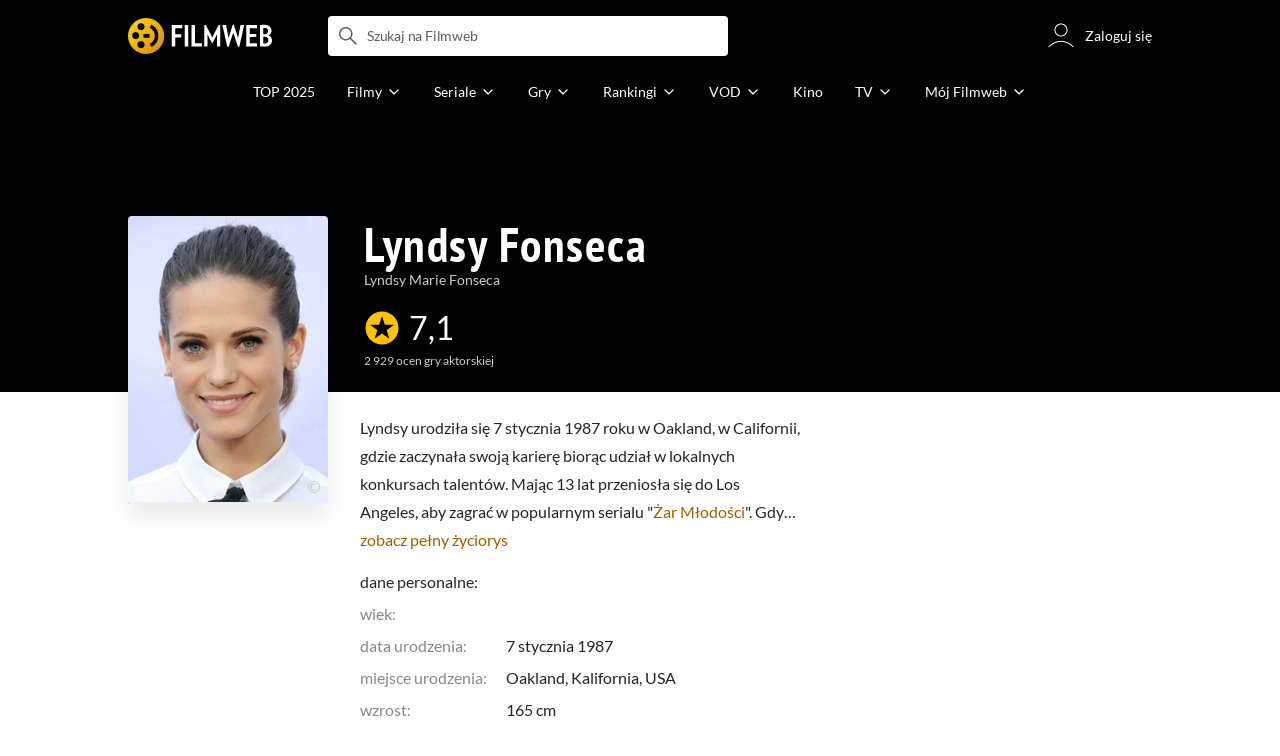

--- FILE ---
content_type: text/html;charset=utf-8
request_url: https://www.filmweb.pl/person/Lyndsy+Fonseca-141776
body_size: 64697
content:
<!doctype html><html lang="pl"><head><title>Lyndsy Fonseca - Filmweb</title><meta name="title" content=" Lyndsy Fonseca - Filmweb"><meta charset="utf-8"><meta name="theme-color" content="#000"><meta name="gwt:property" content="locale=pl"><meta name="distribution" content="global"><meta name="rating" content="general"><meta name="revisit-after" content="1 days"><meta name="y_key" content="8e4c5b0ce0c1cd43"><meta name="format-detection" content="telephone=no"><meta name="apple-itunes-app" content="app-id=1598329154"><meta name="viewport" content="width=device-width, initial-scale=1, maximum-scale=1, user-scalable=no, viewport-fit=cover"><meta name="google-site-verification" content="ZLPK2MG9lmQ5omofcUZwSObmWfyiTBQxrd0cCaYNuRo"><meta name="msapplication-starturl" content="/"><meta property="og:site_name" content="Filmweb"><meta property="fb:app_id" content="226887730845"><meta property="og:title" content="Lyndsy Fonseca"><meta property="og:type" content="actor"><meta property="og:url" content="https://www.filmweb.pl/person/Lyndsy+Fonseca-141776"><meta property="og:image" content="https://fwcdn.pl/ppo/17/76/141776/457997_1.3.jpg"><meta property="og:image:url" content="https://fwcdn.pl/ppo/17/76/141776/457997_1.3.jpg"><meta property="og:image:secure_url" content="https://fwcdn.pl/ppo/17/76/141776/457997_1.3.jpg"><meta property="og:image:type" content="image/jpeg"><meta property="og:image:width" content="360"><meta property="og:image:height" content="514"><meta property="og:image:alt" content="plakat"><meta name="twitter:card" content="summary"><meta name="twitter:site" content="@Filmweb"><meta name="description" content="Lyndsy Fonseca - Lyndsy urodziła się 7 stycznia 1987 roku w Oakland, w Californii, gdzie zaczynała swoją karierę biorąc udział w lokalnych konkursach talent&oacute;w. Mając 13 lat przeniosła się do..."><meta name="referrer" content="strict-origin-when-cross-origin"><meta property="og:locale" content="pl_PL"><meta name="lasttime" content="19/01/2026 14:54"><meta name="referrer" content="strict-origin-when-cross-origin"><meta name="robots" content="all"><link rel="preconnect" href="https://fwcdn.pl"><link rel="preconnect" href="//fonts.googleapis.com"><link rel="preconnect" href="//fonts.gstatic.com"><link rel="preconnect" href="https://sdk.privacy-center.org" referrerpolicy="same-origin"><link rel="preconnect" href="https://www3.smartadserver.com" referrerpolicy="same-origin"><link rel="preconnect" href="https://pro.hit.gemius.pl" referrerpolicy="same-origin"><link rel="preconnect" href="https://collector-analytics.efigence.com" referrerpolicy="same-origin"><link rel="preconnect" href="https://connect.facebook.net" referrerpolicy="same-origin"><link rel="preconnect" href="https://www.facebook.com" referrerpolicy="same-origin"><link rel="preconnect" href="https://www.google-analytics.com" referrerpolicy="same-origin"><link rel="manifest" href="/manifest.json"><link rel="icon" href="https://fwcdn.pl/prt/static/images/fw/icons2/228x228.png" sizes="228x228"><link rel="shortcut icon" href="https://fwcdn.pl/prt/static/images/fw/icons2/228x228.png" sizes="228x228"><link rel="mask-icon" href="https://fwcdn.pl/prt/static/images/fw/icons2/filmweb-touchbar-icon.svg" color="#ECB014"><link rel="apple-touch-icon" href="https://fwcdn.pl/prt/static/images/fw/icons2/32x32.png" sizes="32x32"><link rel="apple-touch-icon" href="https://fwcdn.pl/prt/static/images/fw/icons2/60x60.png" sizes="60x60"><link rel="apple-touch-icon" href="https://fwcdn.pl/prt/static/images/fw/icons2/75x75.png" sizes="75x75"><link rel="apple-touch-icon" href="https://fwcdn.pl/prt/static/images/fw/icons2/120x120.png" sizes="120x120"><link rel="apple-touch-icon" href="https://fwcdn.pl/prt/static/images/fw/icons2/152x152.png" sizes="152x152"><link rel="apple-touch-icon" href="https://fwcdn.pl/prt/static/images/fw/icons2/192x192.png" sizes="192x192"><link rel="apple-touch-icon" href="https://fwcdn.pl/prt/static/images/fw/icons2/256x256.png" sizes="256x256"><link rel="apple-touch-icon" href="https://fwcdn.pl/prt/static/images/fw/icons2/512x512.png" sizes="512x512"><link rel="shortcut icon" type="image/x-icon" href="https://fwcdn.pl/prt/static/images/fw/icons2/fw-favicons.ico" sizes="16x16 24x24 32x32 48x48 64x64"><link rel="bookmark icon" type="image/x-icon" href="https://fwcdn.pl/prt/static/images/fw/icons2/fw-favicons.ico" sizes="16x16 24x24 32x32 48x48 64x64"><link href="https://fwcdn.pl/front/ogfx/opensearch/portal.xml" title="Filmweb.pl" type="application/opensearchdescription+xml" rel="search"><link href="https://fwcdn.pl/front/ogfx/opensearch/films.xml" title="Filmweb.pl - Filmy" type="application/opensearchdescription+xml" rel="search"><link href="https://fwcdn.pl/front/ogfx/opensearch/people.xml" title="Filmweb.pl - Ludzie filmu" type="application/opensearchdescription+xml" rel="search"><link rel="preload" href="//pro.hit.gemius.pl/xgemius.js" as="script" referrerpolicy="same-origin"><link rel="preload" href="//ced.sascdn.com/tag/2114/smart.js" as="script" referrerpolicy="same-origin"><link rel="preload" href="https://fwcdn.pl/front/assets/LatoRegular.woff2" as="font" type="font/woff2" crossorigin="anonymous"><link rel="preload" href="https://fwcdn.pl/front/assets/LatoBold.woff2" as="font" type="font/woff2" crossorigin="anonymous"><link rel="preload" href="https://fwcdn.pl/front/assets/PTSansNarrow.woff2" as="font" type="font/woff2" crossorigin="anonymous"><link rel="preload" href="https://fwcdn.pl/front/assets/PTSansNarrowBold.woff2" as="font" type="font/woff2" crossorigin="anonymous"><link rel="preload" href="https://www.filmweb.pl/api/v1/ads/targeted" as="fetch"><link rel="preload" href="https://www.filmweb.pl/api/v1/vod/providers/list" as="fetch"><link rel="canonical" href="https://www.filmweb.pl/person/Lyndsy+Fonseca-141776"><script>
    (function (a) {

        if (/(android|bb\d+|meego).+mobile|avantgo|bada\/|blackberry|blazer|compal|elaine|fennec|hiptop|iemobile|ip(hone|od)|iris|kindle|lge |maemo|midp|mmp|mobile.+firefox|netfront|opera m(ob|in)i|palm( os)?|phone|p(ixi|re)\/|plucker|pocket|psp|series(4|6)0|symbian|treo|up\.(browser|link)|vodafone|wap|windows ce|xda|xiino/i.test(a) || /1207|6310|6590|3gso|4thp|50[1-6]i|770s|802s|a wa|abac|ac(er|oo|s\-)|ai(ko|rn)|al(av|ca|co)|amoi|an(ex|ny|yw)|aptu|ar(ch|go)|as(te|us)|attw|au(di|\-m|r |s )|avan|be(ck|ll|nq)|bi(lb|rd)|bl(ac|az)|br(e|v)w|bumb|bw\-(n|u)|c55\/|capi|ccwa|cdm\-|cell|chtm|cldc|cmd\-|co(mp|nd)|craw|da(it|ll|ng)|dbte|dc\-s|devi|dica|dmob|do(c|p)o|ds(12|\-d)|el(49|ai)|em(l2|ul)|er(ic|k0)|esl8|ez([4-7]0|os|wa|ze)|fetc|fly(\-|_)|g1 u|g560|gene|gf\-5|g\-mo|go(\.w|od)|gr(ad|un)|haie|hcit|hd\-(m|p|t)|hei\-|hi(pt|ta)|hp( i|ip)|hs\-c|ht(c(\-| |_|a|g|p|s|t)|tp)|hu(aw|tc)|i\-(20|go|ma)|i230|iac( |\-|\/)|ibro|idea|ig01|ikom|im1k|inno|ipaq|iris|ja(t|v)a|jbro|jemu|jigs|kddi|keji|kgt( |\/)|klon|kpt |kwc\-|kyo(c|k)|le(no|xi)|lg( g|\/(k|l|u)|50|54|\-[a-w])|libw|lynx|m1\-w|m3ga|m50\/|ma(te|ui|xo)|mc(01|21|ca)|m\-cr|me(rc|ri)|mi(o8|oa|ts)|mmef|mo(01|02|bi|de|do|t(\-| |o|v)|zz)|mt(50|p1|v )|mwbp|mywa|n10[0-2]|n20[2-3]|n30(0|2)|n50(0|2|5)|n7(0(0|1)|10)|ne((c|m)\-|on|tf|wf|wg|wt)|nok(6|i)|nzph|o2im|op(ti|wv)|oran|owg1|p800|pan(a|d|t)|pdxg|pg(13|\-([1-8]|c))|phil|pire|pl(ay|uc)|pn\-2|po(ck|rt|se)|prox|psio|pt\-g|qa\-a|qc(07|12|21|32|60|\-[2-7]|i\-)|qtek|r380|r600|raks|rim9|ro(ve|zo)|s55\/|sa(ge|ma|mm|ms|ny|va)|sc(01|h\-|oo|p\-)|sdk\/|se(c(\-|0|1)|47|mc|nd|ri)|sgh\-|shar|sie(\-|m)|sk\-0|sl(45|id)|sm(al|ar|b3|it|t5)|so(ft|ny)|sp(01|h\-|v\-|v )|sy(01|mb)|t2(18|50)|t6(00|10|18)|ta(gt|lk)|tcl\-|tdg\-|tel(i|m)|tim\-|t\-mo|to(pl|sh)|ts(70|m\-|m3|m5)|tx\-9|up(\.b|g1|si)|utst|v400|v750|veri|vi(rg|te)|vk(40|5[0-3]|\-v)|vm40|voda|vulc|vx(52|53|60|61|70|80|81|83|85|98)|w3c(\-| )|webc|whit|wi(g |nc|nw)|wmlb|wonu|x700|yas\-|your|zeto|zte\-/i.test(a.substr(0, 4))) {
            window.isMobile = true;
        } else {
            window.isMobile = false;
        }

    })(navigator.userAgent || navigator.vendor || window.opera);

</script><script data-type="globals">
    window.globals ||= {
        module: {},
        settings: {
            gdpr: {
                didomiConsentManager: true
            }
        },
        performance: {
            startTime: performance.now()
        },
    }

    window.globals.page = {
        name: "personMain",
        smartPageId: 728744,
    };

                window.globals.page.entity = { "name" : "person", "id": 141776 };                                    
</script><script data-type="globals">    window.IRI ||= {};
    window.IRI.paths ||= {};
    window.IRI.paths.api = 'https://www.filmweb.pl/api/v1';
    window.ENV = 'production';

    var canonical = 'https://www.filmweb.pl/person/Lyndsy+Fonseca-141776';</script><script src="https://fwcdn.pl/front/assets/BnyXs7St_004.js" crossorigin></script><script src="https://fwcdn.pl/front/assets/PqTprxeZ_004.js" crossorigin></script><script type="text/javascript">
    window.gdprAppliesGlobally=true;(function(){function a(e){if(!window.frames[e]){if(document.body&&document.body.firstChild){var t=document.body;var n=document.createElement("iframe");n.style.display="none";n.name=e;n.title=e;t.insertBefore(n,t.firstChild)}
    else{setTimeout(function(){a(e)},5)}}}function e(n,r,o,c,s){function e(e,t,n,a){if(typeof n!=="function"){return}if(!window[r]){window[r]=[]}var i=false;if(s){i=s(e,t,n)}if(!i){window[r].push({command:e,parameter:t,callback:n,version:a})}}e.stub=true;function t(a){if(!window[n]||window[n].stub!==true){return}if(!a.data){return}
    var i=typeof a.data==="string";var e;try{e=i?JSON.parse(a.data):a.data}catch(t){return}if(e[o]){var r=e[o];window[n](r.command,r.parameter,function(e,t){var n={};n[c]={returnValue:e,success:t,callId:r.callId};a.source.postMessage(i?JSON.stringify(n):n,"*")},r.version)}}
    if(typeof window[n]!=="function"){window[n]=e;if(window.addEventListener){window.addEventListener("message",t,false)}else{window.attachEvent("onmessage",t)}}}e("__tcfapi","__tcfapiBuffer","__tcfapiCall","__tcfapiReturn");a("__tcfapiLocator");(function(e,tgt){
    var t=document.createElement("script");t.id="spcloader";t.type="text/javascript";t.async=true;t.src="https://sdk.privacy-center.org/"+e+"/loader.js?target_type=notice&target="+tgt;t.charset="utf-8";var n=document.getElementsByTagName("script")[0];n.parentNode.insertBefore(t,n)})("ab1262c8-61e7-44b9-becc-6a6b50a75aca","3akHRQcV")})();
</script><script>
        window.canRunOverlays = new Promise(resolve => {
            window.canRunOverlaysResolve = resolve;
        });

        window.rodo.waitForConsent().then(function(){
            Promise.all([window.rodo.checkIsDidomiConsent('c:webankieta-FtNkbRBG'), window.canRunOverlays]).then((([consent, overlay]) => {
                if (document.cookie.includes('_fwuser_logged=') ) {
                    if (consent && overlay) {
                        !function(e,t,n,o,a){var c=e.Startquestion=e.Startquestion||{};c.invoked?e.console&&console.warn&&console.warn("Startquestion snippet included twice."):(c.invoked=!0,c.queue=[],c.call=function(){c.queue.push(Array.prototype.slice.call(arguments))},(e=t.createElement("script")).type="text/javascript",e.async=!0,e.src=n,(t=t.getElementsByTagName("script")[0]).parentNode.insertBefore(e,t),c.call({type:"load",config:{key:o,lang:a}}))}(window,document,'https://library.startquestion.com/current/startquestion.js','79a82413-513b-439f-a0ef-0a33991a0dd4','pl');
                    }
                }
            }));
        });
    </script><script src="https://fwcdn.pl/front/assets/CARW8CyV_004.js" crossorigin></script><script src="https://fwcdn.pl/front/assets/DPWpPnMn_004.js" crossorigin></script><script src="https://fwcdn.pl/front/assets/k6vUihtT_004.js" crossorigin></script><script src="https://fwcdn.pl/front/assets/Gdqzb27O_004.js" crossorigin></script><script>
            window.globals.module["KeywordsModule"] = new Promise((resolve) => {
                window.globals.module["resolveKeywordsModule"] = resolve;
            });
        </script><link rel="stylesheet" href="https://fwcdn.pl/front/assets/D4MXxT0s_004.css" type="text/css" crossorigin/><script src="https://fwcdn.pl/front/assets/Xx5s0MKO_004.js" type="module" async crossorigin></script><script type="text/javascript">
    var gemius_identifier = '.KtArbS4a2t3caNx6E27asSZDfXyF_d4HMDEcK4J.nb.v7';
    var gemius_use_cmp = true;
    var gemius_extraparameters = new Array(`logged=${ document.cookie.includes('_fwuser_logged=') }`);

    // lines below shouldn't be edited
    function gemius_pending(i) {
        window[i] = window[i] || function () {
            var x = window[i + '_pdata'] = window[i + '_pdata'] || [];
            x[x.length] = arguments;
        };
    }

    gemius_pending('gemius_hit');
    gemius_pending('gemius_cmd');
    gemius_pending('gemius_event');
    gemius_pending('pp_gemius_hit');
    gemius_pending('pp_gemius_event');
</script><script type="didomi/javascript" data-vendor="iab:328">
            <!--//--><![CDATA[//><!--
            (function (d, t) {
                try {
                    var gt = d.createElement(t), s = d.getElementsByTagName(t)[0],
                        l = 'http' + ((location.protocol == 'https:') ? 's' : '');
                    gt.setAttribute('async', 'async');
                    gt.setAttribute('referrerpolicy', 'same-origin');
                    gt.src = l + '://pro.hit.gemius.pl/xgemius.js';
                    s.parentNode.insertBefore(gt, s);
                } catch (e) {
                }
            })(document, 'script');
            //--><!]]>
        </script><script>
    window.logout = async function(target) {
        if (document.cookie.indexOf('_fwuser_logged=') === -1) {
            console.warn("user not logged in");
            return;
        }

        if (this.isInProgress) return;

                document.cookie.split(";").forEach((c) => {
            document.cookie = c.replace(/^ +/, "").replace(/=.*/, "=;expires=" + new Date().toUTCString() + ";path=/");
        });

        this.isInProgress = true;
        console.log('logout | action performed');

        fetch('https://www.filmweb.pl/api/v1/logout', {
            method: 'POST',
            credentials: 'include'
        }).then(() => {
            if (target) {
                document.location = target;
            } else {
                window.location.reload();
            }
        }).catch(error => {
            console.error(error);
            setTimeout(()=> {
                window.location.reload();
            }, 3000);
        });
    }
</script><script data-type="globals">
    (function (IRI) {

        document.documentElement.classList.add('js');
        window.isMobile ? document.documentElement.classList.add('mobile') : null;

        IRI.globals = IRI.globals || {};
        IRI.globals.locale = 'pl_PL';
                IRI.globals.isMobile = window.isMobile;         IRI.globals.isIphone = /iPhone/.test(navigator.userAgent) && !window.MSStream;
        IRI.globals.isAndroid = /Android/.test(navigator.userAgent);
        IRI.globals.smartSiteId = window.isMobile ? 118165 : 118159;
        IRI.globals.smartPageId = 728744;
        IRI.globals.pageId = "personMain";

                    if (window.location.pathname.indexOf('/iri-admin') >= 0 || window.location.pathname.indexOf('/pepsi') === 0) {
                window.IRI_DA = true;             }
        
        
        
                
        
        window.linkableIdForSmartSection = 'personMain';

                
        IRI.globals.smartPageId = Number(728744);
    })(window.IRI = window.IRI || {});
</script><div data-asset="cover-photo"><!-- subPageName : $subPageName , linkableId: personMain --></div><script>
    window.globals.module.WaitingModule.setPartLoaded('HTML_HEAD');
</script> <script type="application/javascript">
    window.env = window.ENV = 'production';
    window.publicPath = 'https://fwcdn.pl/front/';
</script><link rel="stylesheet" href="https://fwcdn.pl/front/assets/BZkc9Srn_004.css" type="text/css" crossorigin><link rel="stylesheet" href="https://fwcdn.pl/front/assets/BwjzeUjN_004.css" type="text/css" crossorigin><link rel="stylesheet" href="https://fwcdn.pl/front/assets/Bx3SUFM3_004.css" type="text/css" crossorigin><link rel="stylesheet" href="https://fwcdn.pl/front/assets/rV88HS-p_004.css" type="text/css" crossorigin><link rel="stylesheet" href="https://fwcdn.pl/front/assets/lQq0dts0_004.css" type="text/css" crossorigin><link rel="stylesheet" href="https://fwcdn.pl/front/assets/DeMgaJ-A_004.css" type="text/css" crossorigin><link rel="stylesheet" href="https://fwcdn.pl/front/assets/B7AQfTro_004.css" type="text/css" crossorigin><link rel="stylesheet" href="https://fwcdn.pl/front/assets/BiiqO39m_004.css" type="text/css" crossorigin><link rel="stylesheet" href="https://fwcdn.pl/front/assets/Y3Rw3xtF_004.css" type="text/css" crossorigin><link rel="stylesheet" href="https://fwcdn.pl/front/assets/BJERiOEs_004.css" type="text/css" crossorigin><link rel="stylesheet" href="https://fwcdn.pl/front/assets/Dk4QcYDq_004.css" type="text/css" crossorigin><link rel="stylesheet" href="https://fwcdn.pl/front/assets/C9Hmyv_Z_004.css" type="text/css" crossorigin><link rel="stylesheet" href="https://fwcdn.pl/front/assets/BaOkxXhY_004.css" type="text/css" crossorigin><link rel="stylesheet" href="https://fwcdn.pl/front/assets/hgd4GPkN_004.css" type="text/css" crossorigin><link rel="stylesheet" href="https://fwcdn.pl/front/assets/B4iWt0ky_004.css" type="text/css" crossorigin><link rel="stylesheet" href="https://fwcdn.pl/front/assets/Bt_uEvq-_004.css" type="text/css" crossorigin><link rel="stylesheet" href="https://fwcdn.pl/front/assets/C6I0iHRr_004.css" type="text/css" crossorigin><link rel="stylesheet" href="https://fwcdn.pl/front/assets/nhnztZTB_004.css" type="text/css" crossorigin><link rel="stylesheet" href="https://fwcdn.pl/front/assets/C7HnTL98_004.css" type="text/css" crossorigin><link rel="stylesheet" href="https://fwcdn.pl/front/assets/BbFi_H4x_004.css" type="text/css" crossorigin><link rel="stylesheet" href="https://fwcdn.pl/front/assets/CnY0VRPW_004.css" type="text/css" crossorigin><link rel="stylesheet" href="https://fwcdn.pl/front/assets/D5nEaWBb_004.css" type="text/css" crossorigin><link rel="stylesheet" href="https://fwcdn.pl/front/assets/B7AQfTro_004.css" type="text/css" crossorigin><link rel="stylesheet" href="https://fwcdn.pl/front/assets/NAVyQRq0_004.css" type="text/css" crossorigin><link rel="stylesheet" href="https://fwcdn.pl/front/assets/BadGfK7e_004.css" type="text/css" crossorigin><link rel="stylesheet" href="https://fwcdn.pl/front/assets/B7AQfTro_004.css" type="text/css" crossorigin><link rel="stylesheet" href="https://fwcdn.pl/front/assets/uiMffxMP_004.css" type="text/css" crossorigin><link rel="stylesheet" href="https://fwcdn.pl/front/assets/y_yfXFdt_004.css" type="text/css" crossorigin><link rel="stylesheet" href="https://fwcdn.pl/front/assets/Y3Rw3xtF_004.css" type="text/css" crossorigin><link rel="stylesheet" href="https://fwcdn.pl/front/assets/BN-N8BC__004.css" type="text/css" crossorigin><link rel="stylesheet" href="https://fwcdn.pl/front/assets/Cm9O2Hec_004.css" type="text/css" crossorigin><link rel="stylesheet" href="https://fwcdn.pl/front/assets/BkAg4M5V_004.css" type="text/css" crossorigin><link rel="stylesheet" href="https://fwcdn.pl/front/assets/D__cbHv-_004.css" type="text/css" crossorigin><link rel="stylesheet" href="https://fwcdn.pl/front/assets/DsonE_i-_004.css" type="text/css" crossorigin><link rel="stylesheet" href="https://fwcdn.pl/front/assets/CKIzEABk_004.css" type="text/css" crossorigin><link rel="stylesheet" href="https://fwcdn.pl/front/assets/Dk4QcYDq_004.css" type="text/css" crossorigin><link rel="stylesheet" href="https://fwcdn.pl/front/assets/C9Hmyv_Z_004.css" type="text/css" crossorigin><link rel="stylesheet" href="https://fwcdn.pl/front/assets/hgd4GPkN_004.css" type="text/css" crossorigin><link rel="stylesheet" href="https://fwcdn.pl/front/assets/DJhAc1GO_004.css" type="text/css" crossorigin><link rel="stylesheet" href="https://fwcdn.pl/front/assets/BaOkxXhY_004.css" type="text/css" crossorigin><link rel="stylesheet" href="https://fwcdn.pl/front/assets/CwNVTgbD_004.css" type="text/css" crossorigin><link rel="stylesheet" href="https://fwcdn.pl/front/assets/D4MXxT0s_004.css" type="text/css" crossorigin><link rel="stylesheet" href="https://fwcdn.pl/front/assets/B4LG37q__004.css" type="text/css" crossorigin><link rel="stylesheet" href="https://fwcdn.pl/front/assets/DZhDP4lg_004.css" type="text/css" crossorigin><link rel="stylesheet" href="https://fwcdn.pl/front/assets/DeULhwBo_004.css" type="text/css" crossorigin><link rel="stylesheet" href="https://fwcdn.pl/front/assets/Bn3PdlsA_004.css" type="text/css" crossorigin><link rel="stylesheet" href="https://fwcdn.pl/front/assets/BdSFe1gy_004.css" type="text/css" crossorigin><link rel="stylesheet" href="https://fwcdn.pl/front/assets/BiiqO39m_004.css" type="text/css" crossorigin><link rel="stylesheet" href="https://fwcdn.pl/front/assets/BHRc38jp_004.css" type="text/css" crossorigin><link rel="stylesheet" href="https://fwcdn.pl/front/assets/BvrgCPYy_004.css" type="text/css" crossorigin><link rel="stylesheet" href="https://fwcdn.pl/front/assets/BMvNZT-t_004.css" type="text/css" crossorigin><link rel="stylesheet" href="https://fwcdn.pl/front/assets/BJERiOEs_004.css" type="text/css" crossorigin><link rel="stylesheet" href="https://fwcdn.pl/front/assets/6Q8MbC0g_004.css" type="text/css" crossorigin><link rel="stylesheet" href="https://fwcdn.pl/front/assets/D4-Jsg8E_004.css" type="text/css" crossorigin><link rel="stylesheet" href="https://fwcdn.pl/front/assets/C92ZJcMv_004.css" type="text/css" crossorigin><link rel="stylesheet" href="https://fwcdn.pl/front/assets/BaOkxXhY_004.css" type="text/css" crossorigin><link rel="stylesheet" href="https://fwcdn.pl/front/assets/CqlbsPjQ_004.css" type="text/css" crossorigin><link rel="stylesheet" href="https://fwcdn.pl/front/assets/Bt_uEvq-_004.css" type="text/css" crossorigin><link rel="stylesheet" href="https://fwcdn.pl/front/assets/6lZ_VMmg_004.css" type="text/css" crossorigin><link rel="stylesheet" href="https://fwcdn.pl/front/assets/B4iWt0ky_004.css" type="text/css" crossorigin><link rel="stylesheet" href="https://fwcdn.pl/front/assets/hgd4GPkN_004.css" type="text/css" crossorigin><link rel="stylesheet" href="https://fwcdn.pl/front/assets/D7nxm0u4_004.css" type="text/css" crossorigin><link rel="stylesheet" href="https://fwcdn.pl/front/assets/gicnFO5N_004.css" type="text/css" crossorigin><link rel="stylesheet" href="https://fwcdn.pl/front/assets/SmgGUXYL_004.css" type="text/css" crossorigin><link rel="stylesheet" href="https://fwcdn.pl/front/assets/C6I0iHRr_004.css" type="text/css" crossorigin><link rel="stylesheet" href="https://fwcdn.pl/front/assets/nhnztZTB_004.css" type="text/css" crossorigin><link rel="stylesheet" href="https://fwcdn.pl/front/assets/Dbvo9oip_004.css" type="text/css" crossorigin><script src="https://fwcdn.pl/front/assets/CU5JyiS6_004.js" type="module" crossorigin></script><script>
    (() => {
        let maxErrors = 10;
        const reportedErrors = [];

        const defaults = {
            code : 'frontend',
            url : document.URL,
            msg : '',
            data : {
                logged : document.cookie.includes('_fwuser_logged='),
                hasAdblock: window.hasAdblock || null,
                isMobile : !!window.isMobile
            },
            stacktrace : '',
            tag : 'frontend'
        };

        window.reportError = (errorConfig = {}, errorData = {}, limited = true) => {
            if (window.ENV === 'development') { return; }
            if (limited && maxErrors-- <= 0) { return; }

            const params = Object.assign({}, defaults, errorConfig);
            Object.assign(params.data, defaults.data, errorData);

            if (!reportedErrors.includes(params)) {
                reportedErrors.push(params);

                const http = new XMLHttpRequest();
                http.open("POST", "/report/error", true);
                http.setRequestHeader("Content-type", "application/json");
                http.send(JSON.stringify(params));
            }
        }
    })();

    (() => {
        function getErrorMessage(e) {
            if(e && e.stack) {
                return e.stack
            } else if (e && e.error && e.error.stack) {
                return e.error.stack
            } else {
                return 'null'
            }
        }

        if (!window.navigator.userAgent.match(/(MSIE|Trident|Googlebot)/)) {
            window.addEventListener('error', function(event) {
                reportError({
                    msg: event.message || '',
                    stacktrace: getErrorMessage(event),
                });
            });
        }
    })();
</script><script>
    var IRI_FULL_DOMAIN = 'https://www.filmweb.pl'; 
    window.webPushPublicKey = "BMfXgMXhzjJl70Tyzu8QEy_Tnp7-jnIENiXth6rb-qIWrBOImqVQO-zzJpOXJWE4uy5hHCJJ6fg6KoW0s-Bgs00";

    (function (IRI) {
        IRI.paths = IRI.paths || {};
        // IRI.paths.api = 'https://www.filmweb.pl/api/v1';
        // IRI.paths.api = 'https://www.filmweb.pl/api/v1';
        IRI.paths.domain = 'filmweb.pl';
        IRI.paths.cookieDomain = 'filmweb.pl';
        IRI.paths.repo = {
            news: 'https://fwcdn.pl/nph',// news
            oldNews: 'https://fwcdn.pl/onph',// old news
            quiz: 'https://fwcdn.pl/quiz',// quiz
            character: 'https://fwcdn.pl/cpo',// person
            world: 'https://fwcdn.pl/cwpo',// world
            p: 'https://fwcdn.pl/ppo',// person
            f: 'https://fwcdn.pl/fpo',// film
            s: 'https://fwcdn.pl/fpo',// serial
            g: 'https://fwcdn.pl/fpo',// game
            a: 'https://fwcdn.pl/award',// award
            u: 'https://fwcdn.pl/user', // user
            photo: 'https://fwcdn.pl/fph',
            vod: 'https://fwcdn.pl/vodp',
            transcoded: 'https://fwcdn.pl/video',
            webVideo: 'https://fwcdn.pl/webv',
        };
        IRI.paths.WelcomeScreen = "https://fwcdn.pl/front/assets/DHMjH_ox_004.js";

        IRI.paths.fullDomain = IRI_FULL_DOMAIN;         IRI.paths.pathPrefix = "";
                IRI.paths.channelIcoPathBase = 'https://fwcdn.pl/chan';
        IRI.paths.assistant = '/ajax/assistant';
        IRI.paths.assistantAll = '/ajax/assistant-all';
        IRI.paths.notifications = '/ajax/notifications';
        IRI.paths.userView = '/user/__userName__';
        IRI.paths.settings = '/settings';
        IRI.paths.settingsAvatar = '/settings/avatar';
        IRI.paths.login = {
            google: '/login',
        };
        IRI.paths.logout = '/logout';

        IRI.paths.discountCenterPage = '/discounts';
        IRI.paths.plusLandingPage = '/plus';

            IRI.paths.gwt = 'https://fwcdn.pl/gwt';

            IRI.paths.userPlug = 'https://fwcdn.pl/front/ogfx/beta/ic/plugs/v01/user_plug.svg';
        IRI.paths.userPlugs = {
            M: 'https://fwcdn.pl/front/ogfx/avatars/male.svg',
            F: 'https://fwcdn.pl/front/ogfx/avatars/female.svg',
            X: 'https://fwcdn.pl/front/ogfx/avatars/asexual.svg',
        }

        IRI.paths.defaultPlug = 'https://fwcdn.pl/front/ogfx/beta/ic/plugs/v01/plug.svg';
        IRI.paths.whitePlug = 'https://fwcdn.pl/front/ogfx/beta/ic/plugs/v01/plug-white.svg';

        IRI.paths.notificationEventsMarkRead = '/ajax/notifications/markRead';

        IRI.paths.gfx = 'https://fwcdn.pl/front/ogfx';

        IRI.globals.fbConnectAppId = '226887730845';

                IRI.env = "PRODUCTION";

        if (['activatePage', 'resetPasswordPageNew'].includes(IRI.globals.pageId)) {
            localStorage.removeItem('cache_logged_info');
        }

        // IRI._loggedInfo = null;
        (function(loggedInfoString) {
            if (loggedInfoString && document.cookie.indexOf('_fwuser_logged=') >= 0) {
                IRI._loggedInfo = JSON.parse(loggedInfoString);

                if (IRI._loggedInfo?.photo) {
                    IRI._loggedAvatar = IRI.paths.repo.u + IRI._loggedInfo.photo.sourcePath.replace('$', '2');
                } else if (IRI._loggedInfo?.facebookId) {
                    IRI._loggedAvatar = 'https://graph.facebook.com/' + IRI._loggedInfo.facebookId + '/picture?width=150&height=150';
                } else {
                    // IRI._loggedAvatar = IRI.paths.userPlugs[IRI._loggedInfo?.personalData?.sex || 'X'];
                    IRI._loggedAvatar = 'https://fwcdn.pl/front/ogfx/t.gif';
                }

                // document.write('<link rel="preload" href="' + IRI._loggedAvatar + '" as="image">');
            }
        })(localStorage.getItem('cache_logged_info'));
    })(window.IRI || {});

        var sas = sas || {};
    sas.cmd = sas.cmd || [];



                                                                                                                                                                                                                                                                                                                        

</script><script>
            window.globals.module["CSAModule"] = new Promise((resolve) => {
                window.globals.module["resolveCSAModule"] = resolve;
            });
        </script><script src="https://fwcdn.pl/front/assets/Zq8b25zp_004.js" type="module" async crossorigin></script><script>
    /** @deprecated instead of await IRI.csa use await (await window.globals.module.CSAModule).state */
    window.IRI ||= {};
    window.IRI.csa = (async () => (await window.globals.module.CSAModule).state)();
</script><script>
            window.globals.module["AdsRichContentModule"] = new Promise((resolve) => {
                window.globals.module["resolveAdsRichContentModule"] = resolve;
            });
        </script><script src="https://fwcdn.pl/front/assets/GErPOyaU_004.js" type="module" async crossorigin></script><script>
            window.globals.module["RichContentModule"] = new Promise((resolve) => {
                window.globals.module["resolveRichContentModule"] = resolve;
            });
        </script><script src="https://fwcdn.pl/front/assets/D-LgSP1d_004.js" type="module" async crossorigin></script><script>
    "use strict";

(function (IRI) {
    IRI.globals = IRI.globals || {};
    IRI.utils = IRI.utils || {};

    IRI.overlays = [];

    IRI.source ||= new Map();
    IRI.setSource = (key, value) => IRI.source.set(key, value);
})(window.IRI ||= {});

(function () {
    IRI.globals.pageAccessedByReload = (() => {
        try {
            return (
                (window.performance.navigation && window.performance.navigation.type === 1) ||
                window.performance
                    .getEntriesByType('navigation')
                    .map((nav) => nav.type)
                    .includes('reload')
            );
        } catch (e) {
            return true;
        }
    })();

    let prefixesToClean;

    if (document.cookie.indexOf('XSRF-TOKEN=') < 0) {
        prefixesToClean = ['logged', 'labile'];
    } else if (IRI.globals.pageAccessedByReload) {
        prefixesToClean = ['labile'];
    }

    if (prefixesToClean) {
        Object.keys(localStorage).forEach((key) => {
            if (prefixesToClean.indexOf(key.split('_')[0]) >= 0) {
                localStorage.removeItem(key);
            }
        });
    }
})();
</script><script>
    (() => {
        const id = parseInt(window.globals.module.StorageModule.getCookie("fupi"));

        if (isNaN(id) || id < 0 || id > 99) {
            const NEXT_YEAR = new Date();
            NEXT_YEAR.setDate(NEXT_YEAR.getDate() + 365);

            window.globals.module.StorageModule.setCookie(
                "fupi",
                Math.floor(Math.random() * 100).toString(),
                "/",
                NEXT_YEAR
            );
        }
    })()
</script><script type="didomi/javascript" data-purposes="cookies">
        (function(c,l,a,r,i,t,y){
            c[a]=c[a]||function(){(c[a].q=c[a].q||[]).push(arguments)};
            t=l.createElement(r);t.async=1;t.src="https://www.clarity.ms/tag/"+i;
            y=l.getElementsByTagName(r)[0];y.parentNode.insertBefore(t,y);
        })(window, document, "clarity", "script", "fv1x2u44u0");
    </script><script src="https://fwcdn.pl/front/assets/DvT9p1y4_004.js" crossorigin></script><script>
            window.globals.module["SmartModule"] = new Promise((resolve) => {
                window.globals.module["resolveSmartModule"] = resolve;
            });
        </script><script src="https://fwcdn.pl/front/assets/CmU2ryLC_004.js" type="module" async crossorigin></script><script>
    window.globals.module.WaitingModule.setPartLoaded('ASSETS');
</script></head><svg xmlns="http://www.w3.org/2000/svg" style="display: none;" id="svgDefs"> <defs> <symbol id="eyeSolid" viewBox="0 0 32 32"> <path d="M7.197 9.455c2.23-1.861 5.194-3.455 8.804-3.455s6.574 1.594 8.804 3.455c2.228 1.86 3.763 4.018 4.533 5.238l0.024 0.039c0.161 0.255 0.308 0.487 0.385 0.821 0.061 0.265 0.061 0.629 0 0.894-0.077 0.334-0.224 0.567-0.385 0.821l-0.025 0.039c-0.77 1.22-2.305 3.378-4.533 5.238-2.23 1.861-5.194 3.455-8.804 3.455s-6.574-1.594-8.804-3.455c-2.228-1.86-3.763-4.018-4.534-5.238l-0.024-0.039c-0.161-0.255-0.308-0.487-0.385-0.821-0.061-0.265-0.061-0.629 0-0.894 0.077-0.334 0.224-0.567 0.385-0.821l0.024-0.039c0.77-1.22 2.305-3.378 4.534-5.238zM16 19.333c1.841 0 3.333-1.492 3.333-3.333s-1.492-3.333-3.333-3.333c-1.841 0-3.333 1.492-3.333 3.333s1.492 3.333 3.333 3.333z" fill="currentColor"></path> </symbol> <symbol id="arrowRight" viewBox="0 0 32 32"> <path d="M18 16l-7 7c-0.552 0.552-0.552 1.448 0 2v0c0.552 0.552 1.448 0.552 2 0l8.293-8.293c0.391-0.391 0.391-1.024 0-1.414l-8.293-8.293c-0.552-0.552-1.448-0.552-2 0v0c-0.552 0.552-0.552 1.448 0 2l7 7z" fill="currentColor"></path> </symbol> <symbol id="arrowDown" viewBox="0 0 32 32"> <path d="M16 18l-7-7c-0.552-0.552-1.448-0.552-2 0v0c-0.552 0.552-0.552 1.448 0 2l8.293 8.293c0.391 0.391 1.024 0.391 1.414 0l8.293-8.293c0.552-0.552 0.552-1.448 0-2v0c-0.552-0.552-1.448-0.552-2 0l-7 7z" fill="currentColor"></path> </symbol> <symbol id="starSolid" viewBox="0 0 32 32"> <path d="M15.765 22.909l-7.588 5.505c-0.179 0.13-0.429 0.090-0.559-0.089-0.075-0.104-0.096-0.237-0.057-0.358l2.891-8.917c0.053-0.165-0.005-0.345-0.145-0.447l-7.58-5.515c-0.179-0.13-0.218-0.38-0.088-0.559 0.075-0.103 0.195-0.165 0.323-0.165l9.374-0.006c0.173-0 0.326-0.112 0.38-0.276l2.903-8.914c0.068-0.21 0.294-0.325 0.504-0.256 0.122 0.040 0.217 0.135 0.256 0.256l2.903 8.914c0.054 0.165 0.207 0.276 0.38 0.276l9.374 0.006c0.221 0 0.4 0.179 0.4 0.4-0 0.128-0.061 0.248-0.165 0.323l-7.58 5.515c-0.14 0.102-0.199 0.282-0.145 0.447l2.891 8.917c0.068 0.21-0.047 0.436-0.257 0.504-0.122 0.039-0.255 0.018-0.358-0.057l-7.588-5.505c-0.14-0.102-0.33-0.102-0.47 0z" fill="currentColor"></path> </symbol> <symbol id="close" viewBox="0 0 32 32"> <path d="M7.166 7.166c0.221-0.221 0.58-0.221 0.801 0l8.033 8.033 8.033-8.033c0.221-0.221 0.58-0.221 0.801 0s0.221 0.58 0 0.801l-8.033 8.033 8.033 8.033c0.221 0.221 0.221 0.58 0 0.801s-0.58 0.221-0.801 0l-8.033-8.033-8.033 8.033c-0.221 0.221-0.58 0.221-0.801 0s-0.221-0.58 0-0.801l8.033-8.033-8.033-8.033c-0.221-0.221-0.221-0.58 0-0.801z" fill="currentColor"></path> </symbol> <symbol id="eye" viewBox="0 0 32 32"> <path d="M19.333 16c0 1.841-1.492 3.333-3.333 3.333s-3.333-1.492-3.333-3.333c0-1.841 1.492-3.333 3.333-3.333s3.333 1.492 3.333 3.333z" fill="currentColor"></path> <path d="M16.001 6c-3.609 0-6.574 1.594-8.804 3.455-2.228 1.86-3.763 4.018-4.534 5.238l-0.024 0.039c-0.161 0.255-0.308 0.487-0.385 0.821-0.061 0.265-0.061 0.629 0 0.894 0.077 0.334 0.224 0.567 0.385 0.821l0.024 0.039c0.77 1.22 2.305 3.378 4.534 5.238 2.23 1.861 5.194 3.455 8.804 3.455s6.574-1.594 8.804-3.455c2.228-1.86 3.763-4.018 4.533-5.238l0.025-0.039c0.161-0.255 0.308-0.487 0.385-0.821 0.061-0.265 0.061-0.629 0-0.894-0.077-0.334-0.224-0.567-0.385-0.821l-0.024-0.039c-0.77-1.22-2.305-3.378-4.533-5.238-2.23-1.861-5.194-3.455-8.804-3.455zM3.791 15.405c0.73-1.156 2.179-3.189 4.261-4.926 2.080-1.736 4.752-3.145 7.949-3.145s5.869 1.409 7.949 3.145c2.082 1.737 3.53 3.77 4.261 4.926 0.192 0.305 0.216 0.354 0.237 0.446 0.016 0.069 0.016 0.229 0 0.298-0.021 0.092-0.045 0.141-0.237 0.446-0.73 1.156-2.179 3.189-4.261 4.926-2.080 1.736-4.752 3.145-7.949 3.145s-5.869-1.409-7.949-3.145c-2.082-1.737-3.53-3.77-4.261-4.926-0.192-0.305-0.216-0.354-0.237-0.446-0.016-0.069-0.016-0.229 0-0.298 0.021-0.092 0.045-0.141 0.237-0.446z" fill="currentColor"></path> </symbol> <symbol id="settings" viewBox="0 0 32 32"> <path d="M24.299 12.715c0.119 0.175 0.318 0.284 0.531 0.285h0.17c1.657 0 3 1.343 3 3s-1.343 3-3 3h-0.086c-0.259 0.001-0.493 0.156-0.595 0.394-0.112 0.253-0.060 0.537 0.118 0.719l0.060 0.060c0.563 0.563 0.88 1.326 0.88 2.122s-0.317 1.56-0.879 2.122c-0.563 0.563-1.326 0.88-2.122 0.88s-1.56-0.317-2.122-0.879l-0.052-0.052c-0.19-0.186-0.474-0.237-0.727-0.126-0.238 0.102-0.393 0.336-0.394 0.591v0.17c0 1.657-1.343 3-3 3s-3-1.343-3-3c-0.006-0.333-0.175-0.569-0.484-0.685-0.243-0.107-0.527-0.056-0.709 0.122l-0.060 0.060c-0.563 0.563-1.326 0.88-2.123 0.88s-1.56-0.317-2.122-0.879c-0.563-0.563-0.88-1.326-0.88-2.122s0.317-1.56 0.879-2.122l0.052-0.052c0.186-0.19 0.237-0.474 0.126-0.727-0.102-0.238-0.336-0.393-0.591-0.394h-0.17c-1.657 0-3-1.343-3-3s1.343-3 3-3c0.333-0.006 0.569-0.175 0.685-0.484 0.107-0.243 0.056-0.527-0.122-0.709l-0.060-0.060c-0.563-0.563-0.88-1.326-0.88-2.123s0.317-1.56 0.879-2.122c0.563-0.563 1.326-0.88 2.122-0.88s1.56 0.317 2.122 0.879l0.052 0.052c0.19 0.186 0.474 0.237 0.717 0.13 0.064-0.028 0.131-0.050 0.199-0.064 0.175-0.119 0.284-0.318 0.285-0.531v-0.17c0-1.657 1.343-3 3-3s3 1.343 3 3v0.086c0.001 0.259 0.156 0.493 0.404 0.599 0.243 0.107 0.527 0.056 0.709-0.122l0.060-0.060c0.563-0.563 1.326-0.88 2.122-0.88s1.56 0.317 2.122 0.879c0.563 0.563 0.88 1.326 0.88 2.123s-0.317 1.56-0.879 2.122l-0.052 0.052c-0.186 0.19-0.237 0.474-0.13 0.717 0.028 0.064 0.050 0.131 0.064 0.199zM13.13 9.672c-0.945 0.331-2.005 0.101-2.737-0.614l-0.060-0.060c-0.188-0.188-0.442-0.293-0.707-0.293s-0.52 0.105-0.708 0.294c-0.188 0.188-0.293 0.442-0.293 0.707s0.105 0.52 0.294 0.708l0.068 0.068c0.758 0.774 0.967 1.932 0.554 2.864-0.376 1.021-1.337 1.709-2.449 1.735h-0.090c-0.552 0-1 0.448-1 1s0.448 1 1 1h0.174c1.056 0.004 2.009 0.635 2.421 1.596 0.437 0.991 0.228 2.149-0.538 2.931l-0.060 0.060c-0.188 0.188-0.293 0.442-0.293 0.707s0.105 0.52 0.294 0.708c0.188 0.188 0.442 0.293 0.707 0.293s0.52-0.105 0.708-0.294l0.068-0.068c0.774-0.758 1.932-0.967 2.864-0.554 1.021 0.376 1.709 1.337 1.735 2.449v0.090c0 0.552 0.448 1 1 1s1-0.448 1-1v-0.174c0.004-1.056 0.635-2.009 1.596-2.421 0.991-0.437 2.149-0.228 2.931 0.538l0.060 0.060c0.188 0.188 0.442 0.293 0.707 0.293s0.52-0.105 0.708-0.294c0.188-0.188 0.293-0.442 0.293-0.707s-0.105-0.52-0.294-0.708l-0.068-0.068c-0.758-0.774-0.967-1.932-0.53-2.923 0.412-0.961 1.365-1.592 2.425-1.596h0.090c0.552 0 1-0.448 1-1s-0.448-1-1-1h-0.174c-1.056-0.004-2.009-0.635-2.425-1.606-0.036-0.085-0.061-0.173-0.072-0.264-0.331-0.945-0.101-2.005 0.614-2.737l0.060-0.060c0.188-0.188 0.293-0.442 0.293-0.707s-0.105-0.52-0.294-0.708c-0.188-0.188-0.442-0.293-0.707-0.293s-0.52 0.105-0.708 0.294l-0.068 0.068c-0.774 0.758-1.932 0.967-2.913 0.534-0.971-0.416-1.602-1.369-1.606-2.429v-0.090c0-0.552-0.448-1-1-1s-1 0.448-1 1v0.174c-0.004 1.056-0.635 2.009-1.606 2.425-0.085 0.036-0.173 0.061-0.264 0.072zM16 20c-2.209 0-4-1.791-4-4s1.791-4 4-4c2.209 0 4 1.791 4 4s-1.791 4-4 4zM16 18c1.105 0 2-0.895 2-2s-0.895-2-2-2c-1.105 0-2 0.895-2 2s0.895 2 2 2z" fill="currentColor"></path> </symbol> <symbol id="pen" viewBox="0 0 32 32"> <path d="M5.2 28c-0.663 0-1.2-0.451-1.2-1.008s0.537-1.008 1.2-1.008h21.6c0.663 0 1.2 0.451 1.2 1.008s-0.537 1.008-1.2 1.008h-21.6zM18.202 4.327l4.471 4.468c0.436 0.436 0.436 1.143 0 1.579l-12.294 12.286c-0.21 0.209-0.494 0.327-0.79 0.327h-4.471c-0.617 0-1.118-0.5-1.118-1.117v-4.468c0-0.296 0.118-0.58 0.327-0.79l12.294-12.286c0.436-0.436 1.144-0.436 1.581 0zM6 17.769v3.218h3.223l11.41-11.402-3.222-3.22-11.412 11.404z" fill="currentColor"></path> </symbol> <symbol id="like" viewBox="0 0 32 32"> <path d="M22.157 5c1.815 0 3.555 0.77 4.838 2.139s2.005 3.226 2.005 5.163-0.721 3.794-2.005 5.163c-2.077 2.216-3.634 3.878-4.672 4.986-1.335 1.425-3.338 3.562-6.008 6.412-0.164 0.175-0.439 0.183-0.613 0.017-2.663-2.842-4.661-4.973-5.992-6.394-1.046-1.116-2.614-2.789-4.705-5.021-2.672-2.852-2.672-7.475 0-10.326 2.613-2.788 6.814-2.85 9.497-0.185l1.353 1.438c0.076 0.080 0.202 0.084 0.283 0.009l1.361-1.446c1.263-1.254 2.927-1.954 4.658-1.954zM22.157 6.14c-1.336 0-2.63 0.508-3.632 1.41l-0.196 0.186-1.41 1.495c-0.503 0.473-1.275 0.483-1.788 0.043l-0.106-0.101-1.326-1.41c-2.234-2.219-5.695-2.156-7.862 0.156-2.2 2.348-2.26 6.142-0.178 8.568l0.178 0.199 10.162 10.846c2.524-2.693 4.418-4.713 5.68-6.060 0.997-1.064 2.492-2.659 4.486-4.786 1.020-1.088 1.623-2.55 1.69-4.093l0.006-0.29c0-1.65-0.613-3.228-1.697-4.384-1.070-1.142-2.51-1.779-4.006-1.779z" fill="currentColor"></path> </symbol> <symbol id="check" viewBox="0 0 32 32"> <path d="M13 20.022l-5.016-5.005c-0.55-0.548-1.44-0.547-1.988 0.002-0.001 0.001-0.002 0.002-0.002 0.002v0c-0.549 0.553-0.547 1.446 0.003 1.997l6.296 6.296c0.391 0.391 1.024 0.391 1.414 0l12.287-12.287c0.556-0.556 0.559-1.457 0.006-2.017v0c-0.549-0.555-1.443-0.56-1.998-0.011-0.002 0.002-0.004 0.004-0.007 0.007l-10.995 11.016z" fill="currentColor"></path> </symbol> </defs> </svg><body><div class="fa faMobileInterstitial mobile"><script>
            {
                const container = document.currentScript.parentElement;
                window.globals.module.SmartModule.then(SmartModule => {
                    SmartModule.add({ container, placement: "mobileInterstitial", platform: "mobile" });
                }).catch(console.error);
            }
        </script></div><div class="fa faDesktopInterstitial desktop"><script>
            {
                const container = document.currentScript.parentElement;
                window.globals.module.SmartModule.then(SmartModule => {
                    SmartModule.add({ container, placement: "desktopInterstitial", platform: "desktop" });
                }).catch(console.error);
            }
        </script></div><div class="fa faDesktopSponsoring desktop"><script>
            {
                const container = document.currentScript.parentElement;
                window.globals.module.SmartModule.then(SmartModule => {
                    SmartModule.add({ container, placement: "desktopSponsoring", platform: "desktop" });
                }).catch(console.error);
            }
        </script></div><script type="text/javascript">
    window.globals.module.AdsRichContentModule?.then(AdsRichContentModule => {
                    AdsRichContentModule.setStatus("FaWelcomeScreen", "skipped");
            }).catch(console.error);
</script> <script type="text/javascript">
        window.globals.module.AdsRichContentModule?.then(AdsRichContentModule => {
            return AdsRichContentModule.setup({
                "id": "16071",
                "hash": "bWFpblNreUJhbm5lci5wbF9QTDpHb0R0Vm02dFFQ",
                "showStart": "1768777200000",
                "showEnd": "1768863540000",
                "content": [{"FaNotification": {
  "ads": {
    "multi": [
  { "from": "2026-01-19", "to": "2026-01-19", "name": "hbo1901" }
    ]
  }
}}][0]
            });
        }).catch(console.error);
    </script><div class="site" id="site" data-linkable="personMain" data-group="personPage"><div class="rc" id="SITE_START"><script>
            {
                const options = {};
                const container = document.currentScript.parentElement;
                window.globals.module.RichContentModule?.then((RichContentModule) => {
                    return RichContentModule.setPlacement({ name: 'SITE_START', container, options });
                })
            }
        </script></div><div class="fa faMobileBillboardTop mobile"><script>
            {
                const container = document.currentScript.parentElement;
                window.globals.module.SmartModule.then(SmartModule => {
                    SmartModule.add({ container, placement: "mobileBillboardTop", platform: "mobile" });
                }).catch(console.error);
            }
        </script></div><script class="lsa hide" type="application/json">[{"type":"r","id":2202361,"photoUrl":"https://fwcdn.pl/prt/a1/polsat_box/122025/sekcja/zaslepka_plakat.png","title":"Plus Światłowód","description":"Zobacz jak szybko działa","url":"https://www3.smartadserver.com/h/cc?imgid\u003d41264017\u0026tmstp\u003d[timestamp]\u0026tgt\u003d[reference]","year":2017,"cast":"Aktorzy","clickPixel":"","viewPixel":"https://www3.smartadserver.com/imp?imgid\u003d41264017","closePixel":"https://www3.smartadserver.com/imp?imgid\u003d41264018","label":"reklama","filmId":1,"startDate":"2026-01-16T00:00:01","endDate":"2026-01-16T23:59:59","logoUrl":"https://fwcdn.pl/prt/a1/_transparent/piksel.gif","buttonUrl":""},{"type":"r","id":17012026,"photoUrl":"https://fwcdn.pl/fpo/58/36/10005836/8223966.10.webp","title":"W cieniu podejrzeń","description":"Premiera dziś w BBC First!","url":"https://www3.smartadserver.com/h/cc?imgid\u003d41551681\u0026tmstp\u003d[timestamp]\u0026tgt\u003d[reference]","year":2017,"cast":"Aktorzy","clickPixel":"","viewPixel":"https://www3.smartadserver.com/imp?imgid\u003d41551681","closePixel":"https://www3.smartadserver.com/imp?imgid\u003d41551682","label":"reklama","filmId":10005836,"startDate":"2026-01-17T00:00:01","endDate":"2026-01-17T23:59:59","logoUrl":"https://fwcdn.pl/prt/a1/_transparent/piksel.gif","buttonUrl":""},{"type":"r","id":19012026,"photoUrl":"https://fwcdn.pl/prt/a1/hbo/012026/rycerz/pow.JPG","title":"Rycerz Siedmiu Królestw","description":"{max}","url":"https://www3.smartadserver.com/h/cc?imgid\u003d41552412\u0026tmstp\u003d[timestamp]\u0026tgt\u003d[reference]","year":2017,"cast":"Aktorzy","clickPixel":"https://ad.doubleclick.net/ddm/trackimp/N1957659.4661490FILMWEB1/B34885807.438118250;dc_trk_aid\u003d631212938;dc_trk_cid\u003d248152261;ord\u003d[timestamp];dc_lat\u003d;dc_rdid\u003d;tag_for_child_directed_treatment\u003d;tfua\u003d;gdpr\u003d${GDPR};gdpr_consent\u003d${GDPR_CONSENT_755};ltd\u003d;dc_tdv\u003d1?","viewPixel":"https://www3.smartadserver.com/imp?imgid\u003d41552412","closePixel":"https://www3.smartadserver.com/imp?imgid\u003d41552413","label":"reklama","filmId":10034323,"startDate":"2026-01-19T00:00:01","endDate":"2026-01-19T23:59:59","logoUrl":"https://fwcdn.pl/prt/a1/_transparent/piksel.gif","buttonUrl":"https://www3.smartadserver.com/h/cc?imgid\u003d41552414\u0026tmstp\u003d[timestamp]\u0026tgt\u003d[reference]"},{"type":"r","id":2202361,"photoUrl":"https://fwcdn.pl/prt/a1/polsat_box/122025/sekcja/zaslepka_plakat.png","title":"Plus Światłowód","description":"Zobacz jak szybko działa","url":"https://www3.smartadserver.com/h/cc?imgid\u003d41264017\u0026tmstp\u003d[timestamp]\u0026tgt\u003d[reference]","year":2017,"cast":"Aktorzy","clickPixel":"","viewPixel":"https://www3.smartadserver.com/imp?imgid\u003d41264017","closePixel":"https://www3.smartadserver.com/imp?imgid\u003d41264018","label":"reklama","filmId":1,"startDate":"2026-01-30T00:00:01","endDate":"2026-01-30T23:59:59","logoUrl":"https://fwcdn.pl/prt/a1/_transparent/piksel.gif","buttonUrl":""}]</script><div class="site__headerObserver mainPageHeaderObserver"></div><header class="site__header header header--main" id="mainPageHeader"><div class="header__decor"></div><div class="inner page__container"><div class="logo logo__wrap logo--main"><a class="header__logo logo__link" href="/" title="Filmweb.pl - filmy takie jak Ty!"> <span>filmweb.pl</span> </a> <svg class="user-plus-icon" style="opacity: 0;" width="13" height="14" viewBox="0 0 13 14" fill="none" xmlns="http://www.w3.org/2000/svg"> <path d="M7.81865 0.5V5.80348H13V8.17065H7.81865V13.5H5.15471V8.17065H0V5.80348H5.15471V0.5H7.81865Z" fill="#FFC200"/> </svg></div><div class="header__wrap"><div id="searchMain"><form class="form" id="searchForm" action="/search#/film"><fieldset><input name="query" id="inputSearch" class="form__input placeholderOld__input" autocomplete="off" placeholder="Szukaj na Filmweb"> <button class="search__submit"> <svg width="1.5rem" height="1.5rem" class="ico ico--search "> <use xlink:href="#search"></use> </svg> </button></fieldset></form></div><a class="main-header_login-link" id="main-header_login-link" href="/login"> <svg width="2rem" height="2rem" class="ico ico--login-v4 "> <use xlink:href="#login-v4"></use> </svg> <svg width="2rem" height="2rem" class="ico ico--login-v2 "> <use xlink:href="#login-v2"></use> </svg> <span class="main-header_login-text"><span data-i18n="action.login" data-cacheId="iriHeaderNew2">Zaloguj się</span></span> </a><div id="userAvatar" class="main-header_user-avatar not-logged"><script>
                    if (IRI._loggedInfo) {
                        document.getElementById('userAvatar').classList.remove("not-logged");
                        document.getElementById('main-header_login-link').classList.add("hide");

                        const link = '/user/' + IRI._loggedInfo.name;
                        const name =
                            (IRI._loggedInfo.personalData?.firstname && IRI._loggedInfo.personalData?.surname) ?
                                IRI._loggedInfo.personalData.firstname + ' ' + IRI._loggedInfo.personalData.surname :
                                IRI._loggedInfo.name;

                        var firstLetter = IRI._loggedInfo.name.charAt(0);

                        document.write(
                            '<a href="' +
                            link +
                            '">' +
                            '<span class="user__avatar" data-first-letter="'+firstLetter+'">' +
                            '<img class="user__avatarImg" src="' +
                            IRI._loggedAvatar +
                            '">' +
                            "</span>" +
                            "</a>")
                    }
                </script></div><div id="mainMenuPlaceholder"><div id="mainMenu" class="not-logged"><button id="menuOpener" class="menu"> <svg width="1rem" height="1rem" class="ico ico--menu-v1 "> <use xlink:href="#menu-v1"></use> </svg> <svg width="1rem" height="1rem" class="ico ico--closeThinLarge "> <use xlink:href="#closeThinLarge"></use> </svg> </button><div id="mainMenuWrapper" data-loginLink="/login" data-redir="#unkown-link--fbcLoginEntryPoint--?_login_redirect_url="><div id="userHeader" class="visible"><div class="logo logo__wrap"><a class="header__logo logo__link" href="/" title="Filmweb.pl"> <span>filmweb.pl</span> </a></div><span style="display: none"> <svg class="ico ico--arrowDownThinMedium "> <use xlink:href="#arrowDownThinMedium"></use> </svg> </span><script>
                                window.globals.module.WaitingModule.setPartLoaded('USER_DATA');

                                if (IRI._loggedInfo) {
                                    const name = IRI._loggedInfo.personalData?.firstname &&  IRI._loggedInfo.personalData?.firstname !== '' ?  IRI._loggedInfo.personalData.firstname : IRI._loggedInfo.name;

                                    const link = "/user/" + IRI._loggedInfo.name;
                                    const firstLetter = IRI._loggedInfo.name.charAt(0);

                                    document.write('<div class="userHeaderTop">' +
                                        '<div id="userHeaderButton"> ' +
                                        '<a href="'+link+'" class="user__avatar user__avatar--' +
                                        (window.innerWidth > 480 ? "large" : "tiny") +
                                        '" data-first-letter="'+ firstLetter +'">' +
                                        '<img class="user__avatarImg" src="' +
                                        IRI._loggedAvatar +
                                        '">' +
                                        "</a>" +
                                        '<a href="' +
                                        link + '" class="user__nameLink' +
                                        '">' +
                                        '<span class="user__name-wrap">' +
                                        '<span class="user__name">' +
                                        name +
                                        "</span>" +
                                        "</span>" +
                                        "</a>" +
                                        '<span id="userMenuToggle" class="user-menu_toggle"> <svg class="ico ico--arrowDownThinMedium" width="1rem" height="1rem">'+
                                            '<use xlink:href="#arrowDownThinMedium"></use> </svg>'+
                                        '<span id="userCounter" class="user-menu_toggle__notifications hide"></span>' +
                                        "</span>" +
                                        "</div>" +
                                        "</div>")
                                }
                            </script></div><div id="siteMenuWrapper" class="menu "><ul class="list"><li id="relay2025MainMenuLink" class="item-top item-top__color--gold "><a id="relay2025MenuLink" href="/podsumowanie/2025" class="item-title"> <span data-i18n="menu.relay.main" data-cacheId="iriHeaderNew2">TOP 2025</span> </a></li><li id="filmsMainMenuLink" class="item-top item__with-submenu "><a id="filmwebMainMobile" href="/films" class="item-title"> <span data-i18n="menu.films.main" data-cacheId="iriHeaderNew2">Filmy</span> <svg width="1rem" height="1rem" class="ico ico--arrowDown "> <use xlink:href="#arrowDown"></use> </svg> </a><div class="menu__submenu"><ul class="list list--nested"><li class="item-sub " id="menuFilmsMainPage"><a href="/films"> <span class="ucfirst"> Strona gł&oacute;wna film&oacute;w </span> </a></li><li class="item-sub " id="menuFilmsPremieres"><a href="/premiere"> <span class="ucfirst"> Premiery i zapowiedzi </span> </a></li><li class="item-sub item-sub__space-bottom " id="menuFilmsTrailers"><a href="/trailers"> <span class="ucfirst"> Zwiastuny </span> </a></li><li class="item-sub " id="menuFilmsCatalogFilms"><a href="/search#/film"> <span class="ucfirst"> Baza film&oacute;w </span> </a></li><li class="item-sub " id="menuFilmsCatalogPersons"><a href="/search#/person"> <span class="ucfirst"> Baza os&oacute;b kina </span> </a></li><li class="item-sub " id="menuFilmsCatalogCharacters"><a href="/search#/character"> <span class="ucfirst"> Baza postaci </span> </a></li><li class="item-sub item-sub__space-bottom " id="menuFilmsCatalogWorlds"><a href="/search#/world"> <span class="ucfirst"> Baza świat&oacute;w </span> </a></li><li class="item-sub " id="menuFilmsAwards"><a href="/nagrody"> <span class="ucfirst"> Nagrody </span> </a></li><li class="item-sub " id="menuFilmsNews"><a href="/news"> <span class="ucfirst"> Newsy </span> </a></li><li class="item-sub " id="menuFilmsReviews"><a href="/reviews"> <span class="ucfirst"> Recenzje </span> </a></li><li class="item-sub item-sub__space-bottom " id="menuFilmsFwm"><a href="/articles"> <span class="ucfirst"> Publicystyka </span> </a></li><li class="item-sub " id="menuFilmsFilmwebRecommends"><a href="/filmwebRecommends"> <span class="ucfirst"> Filmweb poleca </span> </a></li><li class="item-sub " id="menuFilmsFilmwebProductions"><a href="/filmwebProductions"> <span class="ucfirst"> Programy Filmwebu </span> </a></li></ul><div class="menu__placements"><div class="fa faWebBannerPromoFilmsFirst "><script>
            {
                const container = document.currentScript.parentElement;
                window.globals.module.SmartModule.then(SmartModule => {
                    SmartModule.add({ container, placement: "webBannerPromoFilmsFirst", platform: "" });
                }).catch(console.error);
            }
        </script></div><div class="fa faWebBannerPromoFilmsSecond "><script>
            {
                const container = document.currentScript.parentElement;
                window.globals.module.SmartModule.then(SmartModule => {
                    SmartModule.add({ container, placement: "webBannerPromoFilmsSecond", platform: "" });
                }).catch(console.error);
            }
        </script></div></div></div></li><li id="serialsMainMenuAnchor" class="item-top item__with-submenu "><a id="serialsMainMenuLink" href="/serials" class="item-title"> <span data-i18n="menu.serials.main" data-cacheId="iriHeaderNew2">Seriale</span> <svg width="1rem" height="1rem" class="ico ico--arrowDown "> <use xlink:href="#arrowDown"></use> </svg> </a><div class="menu__submenu"><ul class="list list--nested"><li class="item-sub " id="menuSerialsMainPage"><a href="/serials"> <span class="ucfirst"> Strona gł&oacute;wna seriali </span> </a></li><li class="item-sub item-sub__space-bottom " id="menuSerialsPremieres"><a href="/serials/premiere"> <span class="ucfirst"> Premiery i zapowiedzi </span> </a></li><li class="item-sub " id="menuSearchSerial"><a href="/search#/serial"> <span class="ucfirst"> Baza seriali </span> </a></li><li class="item-sub item-sub__space-bottom " id="menuSearchTvshow"><a href="/search#/tvshow"> <span class="ucfirst"> Baza program&oacute;w </span> </a></li><li class="item-sub " id="menuSerialsNews"><a href="/news/category/serial"> <span class="ucfirst"> Newsy </span> </a></li><li class="item-sub " id="menuSerialReviews"><a href="/serials/reviews"> <span class="ucfirst"> Recenzje </span> </a></li><li class="item-sub " id="menuSerialsSerialKillers"><a href="/filmwebProductions/serial_killers"> <span class="ucfirst"> Serial Killers </span> </a></li></ul><div class="menu__placements"><div class="fa faWebBannerPromoSerialsFirst "><script>
            {
                const container = document.currentScript.parentElement;
                window.globals.module.SmartModule.then(SmartModule => {
                    SmartModule.add({ container, placement: "webBannerPromoSerialsFirst", platform: "" });
                }).catch(console.error);
            }
        </script></div><div class="fa faWebBannerPromoSerialsSecond "><script>
            {
                const container = document.currentScript.parentElement;
                window.globals.module.SmartModule.then(SmartModule => {
                    SmartModule.add({ container, placement: "webBannerPromoSerialsSecond", platform: "" });
                }).catch(console.error);
            }
        </script></div></div></div></li><li id="gamesMainMenuAnchor" class="item-top item__with-submenu "><a id="gamesMainMenuLink" href="/games" class="item-title"> <span data-i18n="menu.videogames.main" data-cacheId="iriHeaderNew2">Gry</span> <svg width="1rem" height="1rem" class="ico ico--arrowDown "> <use xlink:href="#arrowDown"></use> </svg> </a><div class="menu__submenu"><ul class="list list--nested"><li class="item-sub " id="menuGamesMainPage"><a href="/games"> <span class="ucfirst"> Strona gł&oacute;wna gier </span> </a></li><li class="item-sub item-sub__space-bottom " id="menuGamesPremieres"><a href="/games/premiere"> <span class="ucfirst"> Premiery i zapowiedzi </span> </a></li><li class="item-sub " id="menuSearchGames"><a href="/search#/game"> <span class="ucfirst"> Baza gier </span> </a></li><li class="item-sub " id="menuGamesReviews"><a href="/games/reviews"> <span class="ucfirst"> Recenzje gier </span> </a></li></ul><div class="menu__placements"></div></div></li><li id="rankingsMainMenuAnchor" class="item-top item__with-submenu "><a id="rankingsMenuLink" href="/ranking/film" class="item-title"> <span data-i18n="menu.rankings.main" data-cacheId="iriHeaderNew2">Rankingi</span> <svg width="1rem" height="1rem" class="ico ico--arrowDown "> <use xlink:href="#arrowDown"></use> </svg> </a><div class="menu__submenu"><ul class="list list--nested"><li class="item-sub " id="menuRankingFilmPremieres"><a href="/ranking/premiere"> <span class="ucfirst"> Ranking nowości </span> </a></li><li class="item-sub " id="menuRankingFilms"><a href="/ranking/film"> <span class="ucfirst"> Ranking top 500 </span> </a></li><li class="item-sub " id="menuRankingWts"><a href="/ranking/wantToSee/next30daysPoland"> <span class="ucfirst"> Ranking oczekiwanych </span> </a></li><li class="item-sub " id="menuRankingSerialPremieres"><a href="/ranking/premiere/serial"> <span class="ucfirst"> Nowości serialowe </span> </a></li><li class="item-sub item-sub__space-bottom " id="menuRankingSerials"><a href="/ranking/serial"> <span class="ucfirst"> Seriale top 500 </span> </a></li><li class="item-sub " id="menuRankingFilmsVod"><a href="/ranking/vod/film"> <span class="ucfirst"> Filmy na VOD </span> </a></li><li class="item-sub " id="menuRankingSerialsVod"><a href="/ranking/vod/serial"> <span class="ucfirst"> Seriale na VOD </span> </a></li><li class="item-sub " id="menuRankingOriginalProductions"><a href="/ranking/netflix"> <span class="ucfirst"> Oryginalne produkcje </span> </a></li><li class="item-sub " id="menuRankingPersons"><a href="/ranking/person/actors/male"> <span class="ucfirst"> Ludzie filmu </span> </a></li><li class="item-sub item-sub__space-bottom " id="menuRankingRoles"><a href="/ranking/role/film/actors/male"> <span class="ucfirst"> Najlepsze role </span> </a></li><li class="item-sub " id="menuRankingGames"><a href="/ranking/game"> <span class="ucfirst"> Gry wideo </span> </a></li><li class="item-sub item-sub__space-bottom " id="menuRankingBoxOffice"><a href="/ranking/boxOffice"> <span class="ucfirst"> Box office </span> </a></li></ul><div class="menu__placements"></div></div></li><li id="myFilmweb" class="item-top item__with-submenu "><a id="myFilmwebLink" href="/my" class="item-title"> <span id="myFilmwebLabel"><span data-i18n="menu.my.main" data-cacheId="iriHeaderNew2">M&oacute;j Filmweb</span> <span class="badge badge__reverse badge__tiny item__counter--only-www hide" id="myFilmwebCounter"></span> <span id="myFilmwebCounterDot"></span> </span> <svg width="1rem" height="1rem" class="ico ico--arrowDown "> <use xlink:href="#arrowDown"></use> </svg> </a><div class="menu__submenu"><ul class="list list--nested"><li class="item-sub " id="submenuMyFilmweb"><a href="/my"> <span class="ucfirst"> Aktywność (oceny znajomych) </span> <span class='badge badge__dark-transparent badge__tiny bagde__tiny item__counter hide' id='dashboardCounter'></span> </a></li><li class="item-sub item-sub__space-bottom " id="myFilmwebRecommendations"><a href="/recommendations"> <span class="ucfirst"> rekomendacje </span> </a></li><li class="item-sub item__custom hide " id="myFilmwebMyProfile"><a href="/user/__userName__" rel="nofollow"> <span class="ucfirst"> M&oacute;j profil </span> </a></li><li class="item-sub item__custom hide " id="myFilmwebMyWts"><a href="/user/__userName__#/wantToSee/film" rel="nofollow"> <span class="ucfirst"> Chcę zobaczyć </span> </a></li><li class="item-sub item-sub__space-bottom item__custom hide " id="myFilmwebMyVotes"><a href="/user/__userName__#/votes/film" rel="nofollow"> <span class="ucfirst"> Moje oceny </span> </a></li><li class="item-sub " id="myFilmwebContests"><a href="/contests"> <span class="ucfirst"> Konkursy </span> </a></li><li class="item-sub " id="myFilmwebQuizzes"><a href="/quiz"> <span class="ucfirst"> Quizy </span> </a></li><li class="item-sub item-sub__space-bottom " id="myFilmwebSurveys"><a href="/survey/list"> <span class="ucfirst"> Ankiety </span> </a></li><li class="item-sub " id="myFilmwebUserRanking"><a href="/users/ranking"> <span class="ucfirst"> Ranking użytkownik&oacute;w </span> </a></li><li class="item-sub " id="myFilmwebForum"><a href="/forum"> <span class="ucfirst"> Forum </span> </a></li></ul><div class="menu__placements"></div></div></li><li id="vodLinkMenu" class="item-top item__with-submenu "><a id="vodLinkMenuItem" href="/vod" class="item-title"> <span><span class="pretitle" data-pretitle=""></span>VOD</span> <svg width="1rem" height="1rem" class="ico ico--arrowDown "> <use xlink:href="#arrowDown"></use> </svg> </a><div class="menu__submenu"><ul class="list list--nested"><li class="item-sub item__custom item__custom--vods"><div class="LinkButton linkButton linkButton--lg" data-button-value="allVods"><a class="linkButton__link" href="/vod" id="idVodProviderAll"> </a> <span class="linkButton__label"> Zobacz wszystkie VOD </span> <svg class="ico ico--arrowRight "> <use xlink:href="#arrowRight"></use> </svg></div><div class="LinkButton linkButton" data-button-value="NETFLIX"><a class="linkButton__link" href="/vod/popular/netflix" id="idVodProvider2"> </a> <img class="linkButton__img" src="https://fwcdn.pl/vodp/2_5.1.svg" loading="lazy" alt="NETFLIX"/> <svg class="ico ico--arrowRight "> <use xlink:href="#arrowRight"></use> </svg></div><div class="LinkButton linkButton" data-button-value="MAX"><a class="linkButton__link" href="/vod/popular/max" id="idVodProvider1"> </a> <img class="linkButton__img" src="https://fwcdn.pl/vodp/1_14.1.svg" loading="lazy" alt="MAX"/> <svg class="ico ico--arrowRight "> <use xlink:href="#arrowRight"></use> </svg></div><div class="LinkButton linkButton" data-button-value="AMAZON"><a class="linkButton__link" href="/vod/popular/amazon" id="idVodProvider8"> </a> <img class="linkButton__img" src="https://fwcdn.pl/vodp/8_3.1.svg" loading="lazy" alt="AMAZON"/> <svg class="ico ico--arrowRight "> <use xlink:href="#arrowRight"></use> </svg></div><div class="LinkButton linkButton" data-button-value="DISNEY"><a class="linkButton__link" href="/vod/popular/disney" id="idVodProvider42"> </a> <img class="linkButton__img" src="https://fwcdn.pl/vodp/42_4.1.svg" loading="lazy" alt="DISNEY"/> <svg class="ico ico--arrowRight "> <use xlink:href="#arrowRight"></use> </svg></div><div class="LinkButton linkButton" data-button-value="CANAL_PLUS_MANUAL"><a class="linkButton__link" href="/vod/popular/canal_plus_manual" id="idVodProvider20"> </a> <img class="linkButton__img" src="https://fwcdn.pl/vodp/20_3.1.svg" loading="lazy" alt="CANAL_PLUS_MANUAL"/> <svg class="ico ico--arrowRight "> <use xlink:href="#arrowRight"></use> </svg></div><div class="LinkButton linkButton" data-button-value="SKYSHOWTIME"><a class="linkButton__link" href="/vod/popular/skyshowtime" id="idVodProvider44"> </a> <img class="linkButton__img" src="https://fwcdn.pl/vodp/44_3.1.svg" loading="lazy" alt="SKYSHOWTIME"/> <svg class="ico ico--arrowRight "> <use xlink:href="#arrowRight"></use> </svg></div></li><li class="item-sub " id="menuVodPopular"><a href="/vod"> <span class="ucfirst"> Popularne </span> </a></li><li class="item-sub item__custom " id="menuVodNew"><a href="/vod/new/films"> <span class="ucfirst"> Nowości </span> </a></li><li class="item-sub item__custom " id="menuVodBest"><a href="/vod/best"> <span class="ucfirst"> Najlepsze </span> </a></li><li class="item-sub item__custom " id="menuVodUpcoming"><a href="/vod/upcoming"> <span class="ucfirst"> Wkr&oacute;tce </span> </a></li><li class="item-sub item__custom " id="menuVodFree"><a href="/vod/free"> <span class="ucfirst"> Darmowe </span> </a></li></ul><div class="menu__placements"><div class="fa faWebBannerPromoVod "><script>
            {
                const container = document.currentScript.parentElement;
                window.globals.module.SmartModule.then(SmartModule => {
                    SmartModule.add({ container, placement: "webBannerPromoVod", platform: "" });
                }).catch(console.error);
            }
        </script></div></div></div></li><li id="showtimesMainMenuLink" class="item-top "><a id="showtimesMenuLink" href="/showtimes" class="item-title"> <span data-i18n="menu.showtimes.main" data-cacheId="iriHeaderNew2">Kino</span> </a></li><li id="tvsMainMenuAnchor" class="item-top item__with-submenu item-only-m "><a id="tvProgramMenuMobileLink" href="#unkown-link--repertuarTv--" class="item-title"> <span data-i18n="menu.tv.main" data-cacheId="iriHeaderNew2">TV</span> <svg width="1rem" height="1rem" class="ico ico--arrowDown "> <use xlink:href="#arrowDown"></use> </svg> </a><div class="menu__submenu"><ul class="list list--nested"><li class="item-sub "><a href="/program-tv"> <span class="ucfirst"> program TV </span> </a></li><li class="item-sub "><a href="/program-tv/lista-kanalow-tv"> <span class="ucfirst"> lista program&oacute;w </span> </a></li><li class="item-sub "><a href="/program-tv/chce-zobaczyc"> <span class="ucfirst"> chcę zobaczyć </span> </a></li><li class="item-sub " id="menuProgramTvStrefaTvp"><a href="/strefatvp"> <span class="ucfirst"> Najlepsze w </span> </a></li></ul><div class="menu__placements"></div></div></li><li class="item-top item__with-submenu item-only-www "><a id="tvProgramMenuLink" href="/program-tv" class="item-title"> <span data-i18n="menu.tv.main" data-cacheId="iriHeaderNew2">TV</span> <svg width="1rem" height="1rem" class="ico ico--arrowDown "> <use xlink:href="#arrowDown"></use> </svg> </a><div class="menu__submenu"><ul class="list list--nested"><li class="item-sub " id="menuProgramTv"><a href="/program-tv"> <span class="ucfirst"> program TV </span> </a></li><li class="item-sub " id="menuProgramTvChnanels"><a href="/program-tv/lista-kanalow-tv"> <span class="ucfirst"> lista program&oacute;w </span> </a></li><li class="item-sub "><a href="/program-tv/chce-zobaczyc"> <span class="ucfirst"> chcę zobaczyć </span> </a></li><li class="item-sub " id="menuProgramTvStrefaTvp"><a href="/strefatvp"> <span class="ucfirst"> Najlepsze w </span> </a></li></ul><div class="menu__placements"></div></div></li></ul></div></div></div></div><button id="searchOpener"> <svg class="ico ico--search-v1 "> <use xlink:href="#search-v1"></use> </svg> <svg class="ico ico--searchThinMedium "> <use xlink:href="#searchThinMedium"></use> </svg> </button></div></div></header><div class="fa faMobileSponsoring mobile"><script>
            {
                const container = document.currentScript.parentElement;
                window.globals.module.SmartModule.then(SmartModule => {
                    SmartModule.add({ container, placement: "mobileSponsoring", platform: "mobile" });
                }).catch(console.error);
            }
        </script></div><div class="page " data-linkable="personMain" data-group="personPage"><script>window.globals.module.WaitingModule.setPartLoaded('PAGE');</script><div class="fa faDesktopBillboard desktop"><script>
            {
                const container = document.currentScript.parentElement;
                window.globals.module.SmartModule.then(SmartModule => {
                    SmartModule.add({ container, placement: "desktopBillboard", platform: "desktop" });
                }).catch(console.error);
            }
        </script></div><div class="page__content fa__wrapper" itemscope itemtype="https://schema.org/Person"><div class="page__wrapper page__wrapper--grid"><div class="page__group" data-group="g1"><section class="page__section personCoverSection PersonCoverSection"><div class="personCoverSection__wrapper"><div class="personCoverSection__content page__container"><div class="personCoverSection__desc page__text"><h1 class="personCoverSection__title personCoverSection__title--large"><meta itemprop="url" content="https://www.filmweb.pl/person/Lyndsy+Fonseca-141776"><span itemprop="name">Lyndsy Fonseca&nbsp;</span></h1><h2 class="personCoverSection__meta" itemprop="additionalName">Lyndsy Marie Fonseca</h2><script>
    IRI.globals.page = IRI.globals.page || {};
    IRI.globals.page.personId = 141776;
    IRI.globals.page.personName = "Lyndsy Fonseca";
    IRI.globals.page.canVote = true;
</script> <script>
        window.IRI.setSource('professions', [
                            {
                    id: 6,
                    name: "actors",
                    above5p: true,
                    career: {
                        name: "actors",
                        i18n: {
                            key: "person:profession.actors.name",
                            params: {
                                gender: "female"
                            }
                        }
                    },
                    ranking: {
                        name: "R&oacute;l aktorskich",
                        idx: "$profession.ranking.idx",
                        link: "#unkown-link--personRolesAjax--",
                        url: "/ranking/person/actors/female",
                        professionId: "$profession.raking.professionId"
                    },
                    rating: {
                        count: 2929,
                        rate: "7.0881",
                        desc: "ocen społeczności",
                        profession: "gry aktorskiej"
                    }
                },                            {
                    id: 22,
                    name: "guest",
                    above5p: false,
                    career: {
                        name: "guest",
                        i18n: {
                            key: "person:profession.guest.name",
                            params: {
                                gender: "female"
                            }
                        }
                    },
                    ranking: {
                        name: "Występ&oacute;w gościnnych",
                        idx: "$profession.ranking.idx",
                        link: "#unkown-link--personRolesAjax--",
                        url: "/ranking/person/guest",
                        professionId: "$profession.raking.professionId"
                    },
                    rating: {
                        count: 118,
                        rate: "8.0678",
                        desc: "ocen społeczności",
                        profession: "gry aktorskiej"
                    }
                }                    ])
    </script><div class="personRating personRating personRating--lg"><div class="personRating__rating"><div class="personRating__info"><svg class="ico ico--circleStarSolid personRating__icon"> <use xlink:href="#circleStarSolid"></use> </svg> <span class="personRating__rate">7,1</span></div><div class="personRating__count"><span class="personRating__count--value">2 929</span> <span class="personRating__count--text"> ocen gry aktorskiej </span></div></div></div></div></div></div></section></div><div class="page__group" data-group="g2"><style>.site[data-group="personSubPage"] [data-group="personPage"] .mobile-only{display:none}.site[data-group="personSubPage"] .mobile-only{display:block}@media only screen and (max-width:48rem){.mobile-only{display:block !important}}@media only screen and (min-width:48rem){.site[data-linkable="personMain"] .mobile-only{display:none !important}}</style><section class="page__section mainTapeMenuSection MainTapeMenuSection mobile-only" data-entity-name="person"><div class="page__container mainTapeMenuSection__wrapper"><div class="mainTapeMenuSection__navigation" data-action="prev"><button type="button"data-id="prev" data-entity-name="person"> <svg class="ico ico--arrowLeft "> <use xlink:href="#arrowLeft"></use> </svg> </button></div><ul class="mainTapeMenuSection__list page__text"><li class="mainTapeMenuSection__item " data-linkableId="personFilmography"><a href="/person/Lyndsy+Fonseca-141776/filmography" class="mainTapeMenuSection__link" data-id="personFilmography" data-entity-name="person"> <span class="firstLetter"> filmografia <span>(44)</span> </span> </a></li><li class="mainTapeMenuSection__item " data-linkableId="personPhotos"><a href="/person/Lyndsy+Fonseca-141776/photos" class="mainTapeMenuSection__link" data-id="personPhotos" data-entity-name="person"> <span class="firstLetter"> zdjęcia <span>(60)</span> </span> </a></li><li class="mainTapeMenuSection__item hide" data-linkableId="personVods"><a href="/person/Lyndsy+Fonseca-141776/online" class="mainTapeMenuSection__link" data-id="personVods" data-entity-name="person"> <span class="mainTapeMenuSection__badge mainTapeMenuSection__badge--news"> Nowość </span> <span class="firstLetter"> Oglądaj online </span> </a></li><li class="mainTapeMenuSection__item " data-linkableId="personCareerHistory"><a href="/person/Lyndsy+Fonseca-141776/career" class="mainTapeMenuSection__link" data-id="personCareerHistory" data-entity-name="person"> <span class="firstLetter"> Top role </span> </a></li><li class="mainTapeMenuSection__item " data-linkableId="personBiography"><a href="/person/Lyndsy+Fonseca-141776/biography" class="mainTapeMenuSection__link" data-id="personBiography" data-entity-name="person"> <span class="firstLetter"> biografia </span> </a></li><li class="mainTapeMenuSection__item " data-linkableId="personNews"><a href="/person/Lyndsy+Fonseca-141776/articles" class="mainTapeMenuSection__link" data-id="personNews" data-entity-name="person"> <span class="firstLetter"> Newsy </span> </a></li><li class="mainTapeMenuSection__item " data-linkableId="personCuriosities"><a href="/person/Lyndsy+Fonseca-141776/trivia" class="mainTapeMenuSection__link" data-id="personCuriosities" data-entity-name="person"> <span class="firstLetter"> Ciekawostki <span>(2)</span> </span> </a></li><li class="mainTapeMenuSection__item " data-linkableId="personForum"><a href="/person/Lyndsy+Fonseca-141776/discussion" class="mainTapeMenuSection__link" data-id="personForum" data-entity-name="person"> <span class="firstLetter"> Forum </span> </a></li></ul><div class="mainTapeMenuSection__navigation" data-action="next"><button type="button" data-id="next" data-entity-name="person"> <svg class="ico ico--arrowRight "> <use xlink:href="#arrowRight"></use> </svg> </button></div></div></section> <section class="personPosterSection PersonPosterSection"><div class="page__container page__container--paddingless"><div class="personPosterSection__wrapper"><div class="personPosterSection__posterWrapper"><div class="personPosterSection__poster"><img itemprop="image" src="https://fwcdn.pl/ppo/17/76/141776/457997_1.7.webp" alt="Lyndsy Fonseca " class="personPosterSectino__posterImage" width="200" height="285" loading="lazy" data-light-box='{"group": "posters","variants": ["VariantExternalLinks"],"photo": { "id": "457997", "src": "https://fwcdn.pl/ppo/17/76/141776/457997_1.10.webp", "thumb": "https://fwcdn.pl/ppo/17/76/141776/457997_1.10.webp", "licenses": ["Getty Images","Gregg DeGuire"] }, "_": null}'><div class="personPosterSection__tooltip"><div class="personPosterSection__copyright"><svg class="ico ico--copyright "> <use xlink:href="#copyright"></use> </svg><div class="personPosterSection__copyrightTooltip"><span>Źródło:&nbsp;Getty Images</span> <span>Autor:&nbsp;Gregg DeGuire</span></div></div></div></div> <section class="personCareerHistorySection PersonCareerHistorySection"></section></div><div class="personPosterSection__lead"><div class="personPosterSection__leadText" itemprop="description">Lyndsy urodziła się 7 stycznia 1987 roku w Oakland, w Californii, gdzie zaczynała swoją karierę biorąc udział w lokalnych konkursach talent&oacute;w. Mając 13 lat przeniosła się do Los Angeles, aby zagrać w popularnym serialu &quot;<a class='internal' href='/serial/%C5%BBar+m%C5%82odo%C5%9Bci-1973-98460' title='Żar Młodości'>Żar Młodości</a>&quot;. Gdy Lyndsy miała 14 lat, podpisała trzyletni kontrakt na grę w serialu, następnie grała w wielu telewizyjnych spotach, dw&oacute;ch pilotach, filmach produkowanych przez telewizję. Przez cały ten czas stosowała &quot;domową&quot; edukację, kt&oacute;rą oficjalnie zakończyła w 2005 roku. Dużą popularność przyniosła jej rola Katie Deauxma w serii &quot;<a class='internal' href='/film/Kick+Ass-2010-489066' title='Kick-Ass'>Kick-Ass</a>&quot;.</div><a href="/person/Lyndsy+Fonseca-141776/biography" class="personPosterSection__more personPosterSection__more--bio"><span data-i18n="see_full_bio.label" data-cacheId="personBiography">zobacz pełny życiorys</span></a></div><div class="personPosterSection__favoriteButtonMobileContainer"></div><div class="personPosterSection__info"><h2 class="personPosterSection__subHeader">dane personalne:</h2><div class="personPosterSection__infoData"><h3><span>wiek:</span> <span class="personPosterSection__age personAge" data-birth-date="1987-1-7"></span></h3><h3><span>data urodzenia:</span> <span itemprop="birthDate" content="1987-01-07">7 stycznia 1987</span></h3><h3><span>miejsce urodzenia:</span> <span itemprop="birthPlace"> Oakland, Kalifornia, <span data-i18n="entity@country:US" data-cacheId="personInfo">USA</span> </span></h3><h3><span>wzrost:</span> <span itemprop="height">165 cm</span></h3></div></div><script>
    window.IRI.setSource('mapPersonCountryData', {
            nationality: "amerykańska",            birthDateYear: "1987",            birthDateText: "urodzona w",            knowForText: " znana z",            name: "Lyndsy Fonseca",            sex: 1,            gender: "female",            canVote: "true",    })
</script> <div class="personPosterSection__infoData"><h3><span><span data-i18n="film:awards.label.awards" data-cacheId="personMainAwards">nagrody</span>:</span> <a href="/person/Lyndsy+Fonseca-141776/awards"> <span data-i18n="awards:awards.label.numbered_nominations" data-cacheId="personMainAwards">5 nominacji</span> </a></h3></div><script>window.IRI.setSource('mapPersonAwardsData', {
        })</script></div></div></section><script>
                window.globals.module.WaitingModule.setPartLoaded('COVER_LOADED', {} );
            </script></div><div class="fa faMobileBillboardBottom mobile"><script>
            {
                const container = document.currentScript.parentElement;
                window.globals.module.SmartModule.then(SmartModule => {
                    SmartModule.add({ container, placement: "mobileBillboardBottom", platform: "mobile" });
                }).catch(console.error);
            }
        </script></div><div class="page__group" data-group="g3"><div class="page__section PersonPanelSection isLoading"></div><div class="fa faDesktopSkyTop desktop"><script>
            {
                const container = document.currentScript.parentElement;
                window.globals.module.SmartModule.then(SmartModule => {
                    SmartModule.add({ container, placement: "desktopSkyTop", platform: "desktop" });
                }).catch(console.error);
            }
        </script></div></div><div class="page__group" data-group="g4"></div><div class="page__group" data-group="g5"><div class="fa faDesktopBaseBar desktop"><script>
            {
                const container = document.currentScript.parentElement;
                window.globals.module.SmartModule.then(SmartModule => {
                    SmartModule.add({ container, placement: "desktopBaseBar", platform: "desktop" });
                }).catch(console.error);
            }
        </script></div><section class="page__section personKnownForSection PersonKnownForSection"><div class="page__top "><div class="page__container "><header class="page__header page__header--left "><div class="page__subtitle page__subtitle page__subtitle--tiny page__text"><h2><a href="/person/Lyndsy+Fonseca-141776/filmography"> Znana z </a> <svg width="16" height="16" viewBox="0 0 16 16" fill="none" xmlns="http://www.w3.org/2000/svg"> <path d="M6 12L10 8L6 4" stroke="black" stroke-width="1.5" stroke-linecap="round" stroke-linejoin="round"/> </svg></h2></div></header></div></div><div class="page__container filmographyCounterUser" data-person-filmography-link="/person/Lyndsy+Fonseca-141776/filmography"></div><div class="page__container page__container--paddingless"><div class="crs crs--posters crs--stretched Crs "><div class="crs__container"><ul class="crs__wrapper"><li class="crs__item"><div class="personKnownForItem" data-type="serialu"><div class="personKnownForItem__poster"><div class="simplePoster simplePoster--shadowless SimplePoster" data-context="film"><div class="simplePoster__poster"><div class="ribbon " data-id="565112" data-entity-name="serial" data-image="https://fwcdn.pl/fpo/51/12/565112/7580290_1.7.webp"><svg class="ico ico--starSolid "> <use xlink:href="#starSolid"></use> </svg></div><div class="simplePoster__wrapper"><a href="/serial/Nikita-2010-565112" class="simplePoster__link"> <img onerror="this.style.visibility = 'hidden'" class="simplePoster__image" loading="lazy" src="https://fwcdn.pl/fpo/51/12/565112/7580290_1.7.webp" alt="Lyndsy Fonseca / Nikita"> </a></div></div></div></div><div class="personKnownForItem__info"><h3 class="personKnownForItem__name"><a class="personKnownFor__productionLink" href="/serial/Nikita-2010-565112">Nikita</a></h3></div></div></li><li class="crs__item"><div class="personKnownForItem" data-type="filmu"><div class="personKnownForItem__poster"><div class="simplePoster simplePoster--shadowless SimplePoster" data-context="film"><div class="simplePoster__poster"><div class="ribbon " data-id="500497" data-entity-name="film" data-image="https://fwcdn.pl/fpo/04/97/500497/7564854_2.7.webp"><svg class="ico ico--starSolid "> <use xlink:href="#starSolid"></use> </svg></div><div class="simplePoster__wrapper"><a href="/film/Oddzia%C5%82-2010-500497" class="simplePoster__link"> <img onerror="this.style.visibility = 'hidden'" class="simplePoster__image" loading="lazy" src="https://fwcdn.pl/fpo/04/97/500497/7564854_2.7.webp" alt="Lyndsy Fonseca / Oddział"> </a></div></div></div></div><div class="personKnownForItem__info"><h3 class="personKnownForItem__name"><a class="personKnownFor__productionLink" href="/film/Oddzia%C5%82-2010-500497">Oddział</a></h3></div></div></li><li class="crs__item"><div class="personKnownForItem" data-type="filmu"><div class="personKnownForItem__poster"><div class="simplePoster simplePoster--shadowless SimplePoster" data-context="film"><div class="simplePoster__poster"><div class="ribbon " data-id="735852" data-entity-name="film" data-image="https://fwcdn.pl/fpo/58/52/735852/7840308_2.7.webp"><svg class="ico ico--starSolid "> <use xlink:href="#starSolid"></use> </svg></div><div class="simplePoster__wrapper"><a href="/film/Gor%C4%85cy+materia%C5%82-2016-735852" class="simplePoster__link"> <img onerror="this.style.visibility = 'hidden'" class="simplePoster__image" loading="lazy" src="https://fwcdn.pl/fpo/58/52/735852/7840308_2.7.webp" alt="Lyndsy Fonseca / Gorący materiał"> </a></div></div></div></div><div class="personKnownForItem__info"><h3 class="personKnownForItem__name"><a class="personKnownFor__productionLink" href="/film/Gor%C4%85cy+materia%C5%82-2016-735852">Gorący materiał</a></h3></div></div></li><li class="crs__item"><div class="personKnownForItem" data-type="serialu"><div class="personKnownForItem__poster"><div class="simplePoster simplePoster--shadowless SimplePoster" data-context="film"><div class="simplePoster__poster"><div class="ribbon " data-id="140235" data-entity-name="serial" data-image="https://fwcdn.pl/fpo/02/35/140235/7492363_1.7.webp"><svg class="ico ico--starSolid "> <use xlink:href="#starSolid"></use> </svg></div><div class="simplePoster__wrapper"><a href="/serial/Gotowe+na+wszystko-2004-140235" class="simplePoster__link"> <img onerror="this.style.visibility = 'hidden'" class="simplePoster__image" loading="lazy" src="https://fwcdn.pl/fpo/02/35/140235/7492363_1.7.webp" alt="Lyndsy Fonseca / Gotowe na wszystko"> </a></div></div></div></div><div class="personKnownForItem__info"><h3 class="personKnownForItem__name"><a class="personKnownFor__productionLink" href="/serial/Gotowe+na+wszystko-2004-140235">Gotowe na wszystko</a></h3></div></div></li><li class="crs__item"><div class="personKnownForItem" data-type="filmu"><div class="personKnownForItem__poster"><div class="simplePoster simplePoster--shadowless SimplePoster" data-context="film"><div class="simplePoster__poster"><div class="ribbon " data-id="568289" data-entity-name="film" data-image="https://fwcdn.pl/fpo/82/89/568289/7557541_2.7.webp"><svg class="ico ico--starSolid "> <use xlink:href="#starSolid"></use> </svg></div><div class="simplePoster__wrapper"><a href="/film/Kick+Ass+2-2013-568289" class="simplePoster__link"> <img onerror="this.style.visibility = 'hidden'" class="simplePoster__image" loading="lazy" src="https://fwcdn.pl/fpo/82/89/568289/7557541_2.7.webp" alt="Lyndsy Fonseca / Kick-Ass 2"> </a></div></div></div></div><div class="personKnownForItem__info"><h3 class="personKnownForItem__name"><a class="personKnownFor__productionLink" href="/film/Kick+Ass+2-2013-568289">Kick-Ass 2</a></h3></div></div></li><li class="crs__item"><div class="personKnownForItem" data-type="serialu"><div class="personKnownForItem__poster"><div class="simplePoster simplePoster--shadowless SimplePoster" data-context="film"><div class="simplePoster__poster"><div class="ribbon " data-id="221833" data-entity-name="serial" data-image="https://fwcdn.pl/fpo/18/33/221833/8019189_2.7.webp"><svg class="ico ico--starSolid "> <use xlink:href="#starSolid"></use> </svg></div><div class="simplePoster__wrapper"><a href="/serial/Jak+pozna%C5%82em+wasz%C4%85+matk%C4%99-2005-221833" class="simplePoster__link"> <img onerror="this.style.visibility = 'hidden'" class="simplePoster__image" loading="lazy" src="https://fwcdn.pl/fpo/18/33/221833/8019189_2.7.webp" alt="Lyndsy Fonseca / Jak poznałem waszą matkę"> </a></div></div></div></div><div class="personKnownForItem__info"><h3 class="personKnownForItem__name"><a class="personKnownFor__productionLink" href="/serial/Jak+pozna%C5%82em+wasz%C4%85+matk%C4%99-2005-221833">Jak poznałem waszą matkę</a></h3></div></div></li><li class="crs__item"><div class="personKnownForItem" data-type="serialu"><div class="personKnownForItem__poster"><div class="simplePoster simplePoster--shadowless SimplePoster" data-context="film"><div class="simplePoster__poster"><div class="ribbon " data-id="716662" data-entity-name="serial" data-image="https://fwcdn.pl/fpo/66/62/716662/7797378_1.7.webp"><svg class="ico ico--starSolid "> <use xlink:href="#starSolid"></use> </svg></div><div class="simplePoster__wrapper"><a href="/serial/Agentka+Carter-2015-716662" class="simplePoster__link"> <img onerror="this.style.visibility = 'hidden'" class="simplePoster__image" loading="lazy" src="https://fwcdn.pl/fpo/66/62/716662/7797378_1.7.webp" alt="Lyndsy Fonseca / Agentka Carter"> </a></div></div></div></div><div class="personKnownForItem__info"><h3 class="personKnownForItem__name"><a class="personKnownFor__productionLink" href="/serial/Agentka+Carter-2015-716662">Agentka Carter</a></h3></div></div></li><li class="crs__item"><div class="personKnownForItem" data-type="filmu"><div class="personKnownForItem__poster"><div class="simplePoster simplePoster--shadowless SimplePoster" data-context="film"><div class="simplePoster__poster"><div class="ribbon " data-id="489066" data-entity-name="film" data-image="https://fwcdn.pl/fpo/90/66/489066/7320031_1.7.webp"><svg class="ico ico--starSolid "> <use xlink:href="#starSolid"></use> </svg></div><div class="simplePoster__wrapper"><a href="/film/Kick+Ass-2010-489066" class="simplePoster__link"> <img onerror="this.style.visibility = 'hidden'" class="simplePoster__image" loading="lazy" src="https://fwcdn.pl/fpo/90/66/489066/7320031_1.7.webp" alt="Lyndsy Fonseca / Kick-Ass"> </a></div></div></div></div><div class="personKnownForItem__info"><h3 class="personKnownForItem__name"><a class="personKnownFor__productionLink" href="/film/Kick+Ass-2010-489066">Kick-Ass</a></h3></div></div></li><li class="crs__item"><div class="personKnownForItem" data-type="filmu"><div class="personKnownForItem__poster"><div class="simplePoster simplePoster--shadowless SimplePoster" data-context="film"><div class="simplePoster__poster"><div class="ribbon " data-id="495689" data-entity-name="film" data-image="https://fwcdn.pl/fpo/56/89/495689/7343345_1.7.webp"><svg class="ico ico--starSolid "> <use xlink:href="#starSolid"></use> </svg></div><div class="simplePoster__wrapper"><a href="/film/Jutro+b%C4%99dzie+futro-2010-495689" class="simplePoster__link"> <img onerror="this.style.visibility = 'hidden'" class="simplePoster__image" loading="lazy" src="https://fwcdn.pl/fpo/56/89/495689/7343345_1.7.webp" alt="Lyndsy Fonseca / Jutro będzie futro"> </a></div></div></div></div><div class="personKnownForItem__info"><h3 class="personKnownForItem__name"><a class="personKnownFor__productionLink" href="/film/Jutro+b%C4%99dzie+futro-2010-495689">Jutro będzie futro</a></h3></div></div></li><li class="crs__item"><div class="personKnownForItem" data-type="filmu"><div class="personKnownForItem__poster"><div class="simplePoster simplePoster--shadowless SimplePoster" data-context="film"><div class="simplePoster__poster"><div class="ribbon " data-id="624150" data-entity-name="film" data-image="https://fwcdn.pl/fpo/41/50/624150/7397880_1.7.webp"><svg class="ico ico--starSolid "> <use xlink:href="#starSolid"></use> </svg></div><div class="simplePoster__wrapper"><a href="/film/Pi%C4%99%C4%87-2011-624150" class="simplePoster__link"> <img onerror="this.style.visibility = 'hidden'" class="simplePoster__image" loading="lazy" src="https://fwcdn.pl/fpo/41/50/624150/7397880_1.7.webp" alt="Lyndsy Fonseca / Pięć"> </a></div></div></div></div><div class="personKnownForItem__info"><h3 class="personKnownForItem__name"><a class="personKnownFor__productionLink" href="/film/Pi%C4%99%C4%87-2011-624150">Pięć</a></h3></div></div></li></ul></div></div></div><div class="page__container "><div class="page__moreButton "><a href="/person/Lyndsy+Fonseca-141776/filmography" class="fwBtn fwBtn--l fwBtn--default fwBtn--center "> Zobacz pełną filmografię <span class="next"> <svg width="16" height="16" viewBox="0 0 16 16" fill="none" xmlns="http://www.w3.org/2000/svg"> <path d="M6 12L10 8L6 4" stroke="black" stroke-width="1.5" stroke-linecap="round" stroke-linejoin="round"/> </svg> </span> </a></div></div></section> <section class="page__section personMainVodsSection PersonVodsSection personMainVodsSection personMainVodsSection--subpage"><div class="page__container page__badges"><span class="page__badge page__badge--news">Nowość</span></div><div class="page__top "><div class="page__container "><header class="page__header page__header--left "><div class="page__subtitle page__subtitle page__subtitle--tiny page__text"><h2><a href="/person/Lyndsy+Fonseca-141776/online"> <span data-i18n="person:person_where_to_watch_online.label" data-cacheId="personMainVods">Lyndsy Fonseca gdzie obejrzeć online</span> </a> <svg width="16" height="16" viewBox="0 0 16 16" fill="none" xmlns="http://www.w3.org/2000/svg"> <path d="M6 12L10 8L6 4" stroke="black" stroke-width="1.5" stroke-linecap="round" stroke-linejoin="round"/> </svg></h2></div></header></div></div><div class="page__container personMainVodsSection__list"><a href="/person/Lyndsy+Fonseca-141776/online#AMAZON_RENTAL" class="personMainVodsSection__item" data-provider-id="66"> <span class="personMainVodsSection__itemTextExtra" type="sellIcon"></span> <img class="personMainVodsSection__itemLogo" src="https://fwcdn.pl/vodp/66_3.1.svg" loading="lazy" alt="Prime Video (Kup/Wypożycz)"/> <span class="personMainVodsSection__counter"> 2 <svg class="ico ico--arrowRight "> <use xlink:href="#arrowRight"></use> </svg> </span> </a> <a href="/person/Lyndsy+Fonseca-141776/online#RAKUTEN" class="personMainVodsSection__item" data-provider-id="47"> <img class="personMainVodsSection__itemLogo" src="https://fwcdn.pl/vodp/47_4.1.svg" loading="lazy" alt="Rakuten TV"/> <span class="personMainVodsSection__counter"> 2 <svg class="ico ico--arrowRight "> <use xlink:href="#arrowRight"></use> </svg> </span> </a> <a href="/person/Lyndsy+Fonseca-141776/online#CDA" class="personMainVodsSection__item" data-provider-id="65"> <img class="personMainVodsSection__itemLogo" src="https://fwcdn.pl/vodp/65.1.svg" loading="lazy" alt="CDA PREMIUM"/> <span class="personMainVodsSection__counter"> 3 <svg class="ico ico--arrowRight "> <use xlink:href="#arrowRight"></use> </svg> </span> </a> <a href="/person/Lyndsy+Fonseca-141776/online#AMAZON" class="personMainVodsSection__item" data-provider-id="8"> <img class="personMainVodsSection__itemLogo" src="https://fwcdn.pl/vodp/8_3.1.svg" loading="lazy" alt="Amazon Prime Video"/> <span class="personMainVodsSection__counter"> 1 <svg class="ico ico--arrowRight "> <use xlink:href="#arrowRight"></use> </svg> </span> </a> <a href="/person/Lyndsy+Fonseca-141776/online" class="personMainVodsSection__item"> <span class="personMainVodsSection__itemText"> więcej </span> <span class="personMainVodsSection__more"> <svg class="ico ico--arrowRight "> <use xlink:href="#arrowRight"></use> </svg> </span> </a></div></section>  <section class=" gallerySection GallerySection"><div class="page__top "><div class="page__container "><header class="page__header page__header--left "><div class="page__subtitle page__subtitle page__subtitle--tiny page__text"><h2><a href="/person/Lyndsy+Fonseca-141776/photos"> Zdjęcia Lyndsy Fonseca </a> <svg width="16" height="16" viewBox="0 0 16 16" fill="none" xmlns="http://www.w3.org/2000/svg"> <path d="M6 12L10 8L6 4" stroke="black" stroke-width="1.5" stroke-linecap="round" stroke-linejoin="round"/> </svg></h2></div></header></div></div><div class="page__container gallery__photos-list__container"><ul class="gallery__photos-list grid grid-6"><li class="gallery__photo-item gallery__photo-item--0 gallery__photo-item--landscape" data-type-id="0" data-photo-id="1032261" data-profession-id="6" data-season="1"><a href="/person/Lyndsy+Fonseca-141776/photos/1032261" rel="nofollow" title="" class="gallery__photo-item__wrapper gallery__photo-item__wrapper--3 slideshowStart" data-index="1032261" data-id="1032261" data-filmid="868174" data-photo="https://fwcdn.pl/fph/81/74/868174/1032261_1.10.webp"> <img src="https://fwcdn.pl/fph/81/74/868174/1032261_1.12.webp" loading="lazy" class="gallery__photo" alt="Turner i Hooch - galeria zdjęć - filmweb" data-light-box='{"id": 1032261,"personId": 141776,"filmsOrder": "desc","_": null}'> </a> <span style="display:none"> <a href="/person/Josh+Peck-53759">Josh Peck</a>,&nbsp; <a href="/person/Lyndsy+Fonseca-141776">Lyndsy Fonseca</a> </span><div class="photoCaption PhotoCaption" data-photo-id="1032261"></div></li><li class="gallery__photo-item gallery__photo-item--1 gallery__photo-item--landscape" data-type-id="0" data-photo-id="1151075" data-season="4"><a href="/person/Lyndsy+Fonseca-141776/photos/1151075" rel="nofollow" title="" class="gallery__photo-item__wrapper gallery__photo-item__wrapper--2 " data-index="1151075" data-id="1151075" data-filmid="832324" data-photo="https://fwcdn.pl/fph/23/24/832324/1151075_1.10.webp"> <img src="https://fwcdn.pl/fph/23/24/832324/1151075_1.11.webp" loading="lazy" class="gallery__photo" alt="9-1-1: Teksas - galeria zdjęć - filmweb" data-light-box='{"id": 1151075,"personId": 141776,"filmsOrder": "desc","_": null}'> </a> <span style="display:none"> <a href="/person/John+Clarence+Stewart-2319010">John Clarence Stewart</a>,&nbsp; <a href="/person/Natacha+Karam-2442759">Natacha Karam</a>,&nbsp; <a href="/person/Ronen+Rubinstein-1939547">Ronen Rubinstein</a>,&nbsp; <a href="/person/Lyndsy+Fonseca-141776">Lyndsy Fonseca</a> </span><div class="photoCaption PhotoCaption" data-photo-id="1151075"></div></li><li class="gallery__photo-item gallery__photo-item--2 gallery__photo-item--portrait" data-type-id="2" data-photo-id="556448" data-season="1"><a href="/person/Lyndsy+Fonseca-141776/photos/556448" rel="nofollow" title="" class="gallery__photo-item__wrapper gallery__photo-item__wrapper--2 " data-index="556448" data-id="556448" data-filmid="716662" data-photo="https://fwcdn.pl/fph/66/62/716662/556448_2.10.webp"> <img src="https://fwcdn.pl/fph/66/62/716662/556448_2.11.webp" loading="lazy" class="gallery__photo" alt="Agentka Carter - galeria zdjęć - filmweb" data-light-box='{"id": 556448,"personId": 141776,"filmsOrder": "desc","_": null}'> </a> <span style="display:none"> <a href="/person/Lyndsy+Fonseca-141776">Lyndsy Fonseca</a> </span><div class="photoCaption PhotoCaption" data-photo-id="556448"></div></li><li class="gallery__photo-item gallery__photo-item--3 gallery__photo-item--landscape" data-type-id="0" data-photo-id="608581"><a href="/person/Lyndsy+Fonseca-141776/photos/608581" rel="nofollow" title="" class="gallery__photo-item__wrapper gallery__photo-item__wrapper--2 " data-index="608581" data-id="608581" data-filmid="742384" data-photo="https://fwcdn.pl/fph/23/84/742384/608581_2.10.webp"> <img src="https://fwcdn.pl/fph/23/84/742384/608581_2.11.webp" loading="lazy" class="gallery__photo" alt="Dziadek z przypadku - galeria zdjęć - filmweb" data-light-box='{"id": 608581,"personId": 141776,"filmsOrder": "desc","_": null}'> </a> <span style="display:none"> <a href="/person/Josh+Peck-53759">Josh Peck</a>,&nbsp; <a href="/person/Lyndsy+Fonseca-141776">Lyndsy Fonseca</a> </span><div class="photoCaption PhotoCaption" data-photo-id="608581"></div></li><li class="gallery__photo-item gallery__photo-item--4 gallery__photo-item--landscape" data-type-id="0" data-photo-id="374343" data-profession-id="6"><a href="/person/Lyndsy+Fonseca-141776/photos/374343" rel="nofollow" title="" class="gallery__photo-item__wrapper gallery__photo-item__wrapper--2 " data-index="374343" data-id="374343" data-filmid="624150" data-photo="https://fwcdn.pl/fph/41/50/624150/374343_2.10.webp"> <img src="https://fwcdn.pl/fph/41/50/624150/374343_2.11.webp" loading="lazy" class="gallery__photo" alt="Pięć - galeria zdjęć - filmweb" data-light-box='{"id": 374343,"personId": 141776,"filmsOrder": "desc","_": null}'> </a> <span style="display:none"> <a href="/person/Lyndsy+Fonseca-141776">Lyndsy Fonseca</a> </span><div class="photoCaption PhotoCaption" data-photo-id="374343"></div></li><li class="gallery__photo-item gallery__photo-item--5 gallery__photo-item--landscape" data-type-id="0" data-photo-id="224669" data-profession-id="6"><a href="/person/Lyndsy+Fonseca-141776/photos/224669" rel="nofollow" title="" class="gallery__photo-item__wrapper gallery__photo-item__wrapper--3 " data-index="224669" data-id="224669" data-filmid="495689" data-photo="https://fwcdn.pl/fph/56/89/495689/224669_1.10.webp"> <img src="https://fwcdn.pl/fph/56/89/495689/224669_1.12.webp" loading="lazy" class="gallery__photo" alt="Jutro będzie futro - galeria zdjęć - filmweb" data-light-box='{"id": 224669,"personId": 141776,"filmsOrder": "desc","_": null}'> </a> <span style="display:none"> <a href="/person/John+Cusack-384">John Cusack</a>,&nbsp; <a href="/person/Lyndsy+Fonseca-141776">Lyndsy Fonseca</a>,&nbsp; <a href="/person/Clark+Duke-208502">Clark Duke</a>,&nbsp; <a href="/person/Rob+Corddry-361182">Rob Corddry</a> </span><div class="photoCaption PhotoCaption" data-photo-id="224669"></div></li><li class="gallery__photo-item gallery__photo-item--showAll"><a href="/person/Lyndsy+Fonseca-141776/photos"> <svg class="ico ico--goUp "> <use xlink:href="#goUp"></use> </svg> <span>Zobacz wszystkie zdjęcia</span> </a></li></ul></div><div class="page__container "><div class="page__moreButton "><a href="/person/Lyndsy+Fonseca-141776/photos" class="fwBtn fwBtn--l fwBtn--default fwBtn--center "> Zobacz wszystkie zdjęcia <span class="next"> &nbsp;<span class="page__footerCounter">60</span> <svg width="16" height="16" viewBox="0 0 16 16" fill="none" xmlns="http://www.w3.org/2000/svg"> <path d="M6 12L10 8L6 4" stroke="black" stroke-width="1.5" stroke-linecap="round" stroke-linejoin="round"/> </svg> </span> </a></div></div></section><div class="fa faMobileRectangleTop mobile"><script>
            {
                const container = document.currentScript.parentElement;
                window.globals.module.SmartModule.then(SmartModule => {
                    SmartModule.add({ container, placement: "mobileRectangleTop", platform: "mobile" });
                }).catch(console.error);
            }
        </script></div><div class="fa faDesktopRectangleTop desktop"><script>
            {
                const container = document.currentScript.parentElement;
                window.globals.module.SmartModule.then(SmartModule => {
                    SmartModule.add({ container, placement: "desktopRectangleTop", platform: "desktop" });
                }).catch(console.error);
            }
        </script></div></div><div class="page__group" data-group="g6"><section class="page__section page__section--gray personTopRolesSection PersonTopRolesSection" data-person-id="141776" data-person-name="Lyndsy Fonseca" data-stats="Box5"><div class="page__top "><div class="page__container "><header class="page__header page__header--left "><div class="page__subtitle page__subtitle page__subtitle--tiny page__text"><h2>Lyndsy Fonseca</h2></div></header></div></div><div class="page__container page__container--paddingless page__navContent"><div class="personTopRolesSection__professionResults" data-profession-id="6" data-profession-name="actors"><div class="crs crs--persons Crs "><div class="crs__container"><ul class="crs__wrapper"><li class="crs__item"><div class="PersonRole personRole personRole-- " data-role-id="8255485" data-person-id="141776" data-film-id="735852" data-entity-name="film"><div class="personRole__container"><div class="personRole__posterRole personRole__posterRole--empty"></div><h3 class="personRole__title"><span data-s4 data-role-source> Natalie </span></h3><div class="personRole__subtitle"><a class="personRole__castLink" href="/film/Gor%C4%85cy+materia%C5%82-2016-735852">Gorący materiał</a></div><div class="personRole__rating"><svg class="ico ico--circleStarSolid personRole__ratingIcon"> <use xlink:href="#circleStarSolid"></use> </svg><div><span class="personRole__ratingRate">8,0</span> <span class="personRole__ratingCount">57 Ocen</span></div></div></div></div></li><li class="crs__item"><div class="PersonRole personRole personRole-- " data-role-id="4786554" data-person-id="141776" data-film-id="565112" data-entity-name="serial"><div class="personRole__container"><div class="personRole__posterRole personRole__posterRole--empty"></div><h3 class="personRole__title"><span data-s4 data-role-source> Alexandra &quot;Alex&quot; Udinov </span></h3><div class="personRole__subtitle"><a class="personRole__castLink" href="/serial/Nikita-2010-565112">Nikita</a></div><div class="personRole__rating"><svg class="ico ico--circleStarSolid personRole__ratingIcon"> <use xlink:href="#circleStarSolid"></use> </svg><div><span class="personRole__ratingRate">7,5</span> <span class="personRole__ratingCount">287 Ocen</span></div></div></div></div></li><li class="crs__item"><div class="PersonRole personRole personRole-- " data-role-id="4361291" data-person-id="141776" data-film-id="495689" data-entity-name="film"><div class="personRole__container"><div class="personRole__posterRole personRole__posterRole--empty"></div><h3 class="personRole__title"><span data-s4 data-role-source> Jennie </span></h3><div class="personRole__subtitle"><a class="personRole__castLink" href="/film/Jutro+b%C4%99dzie+futro-2010-495689">Jutro będzie futro</a></div><div class="personRole__rating"><svg class="ico ico--circleStarSolid personRole__ratingIcon"> <use xlink:href="#circleStarSolid"></use> </svg><div><span class="personRole__ratingRate">7,2</span> <span class="personRole__ratingCount">143 Oceny</span></div></div></div></div></li><li class="crs__item"><div class="PersonRole personRole personRole-- " data-role-id="7730121" data-person-id="141776" data-film-id="716662" data-entity-name="serial"><div class="personRole__container"><div class="personRole__posterRole personRole__posterRole--empty"></div><h3 class="personRole__title"><span data-s4 data-role-source> Angie Martinelli </span></h3><div class="personRole__subtitle"><a class="personRole__castLink" href="/serial/Agentka+Carter-2015-716662">Agentka Carter</a></div><div class="personRole__rating"><svg class="ico ico--circleStarSolid personRole__ratingIcon"> <use xlink:href="#circleStarSolid"></use> </svg><div><span class="personRole__ratingRate">7,2</span> <span class="personRole__ratingCount">624 Oceny</span></div></div></div></div></li><li class="crs__item"><div class="PersonRole personRole personRole-- " data-role-id="4068161" data-person-id="141776" data-film-id="489066" data-entity-name="film"><div class="personRole__container"><div class="personRole__posterRole personRole__posterRole--empty"></div><h3 class="personRole__title"><span data-s4 data-role-source> Katie Deauxma </span></h3><div class="personRole__subtitle"><a class="personRole__castLink" href="/film/Kick+Ass-2010-489066">Kick-Ass</a></div><div class="personRole__rating"><svg class="ico ico--circleStarSolid personRole__ratingIcon"> <use xlink:href="#circleStarSolid"></use> </svg><div><span class="personRole__ratingRate">7,2</span> <span class="personRole__ratingCount">433 Oceny</span></div></div></div></div></li><li class="crs__item"><div class="PersonRole personRole" data-type="person" data-role-id="4535627" data-person-id="141776" data-film-id="500497" data-count="195" data-rate="7.087180137634277"></div></li><li class="crs__item"><div class="PersonRole personRole" data-type="person" data-role-id="2257891" data-person-id="141776" data-film-id="221833" data-count="687" data-rate="6.854440212249756"></div></li><li class="crs__item"><div class="PersonRole personRole" data-type="person" data-role-id="4883192" data-person-id="141776" data-film-id="568289" data-count="155" data-rate="6.7806501388549805"></div></li><li class="crs__item"><div class="PersonRole personRole" data-type="person" data-role-id="3350035" data-person-id="141776" data-film-id="140235" data-count="204" data-rate="6.416669845581055"></div></li></ul></div></div></div></div><div class="page__container "><div class="page__moreButton "><a href="/person/Lyndsy+Fonseca-141776/career" class="fwBtn fwBtn--l fwBtn--default fwBtn--center hide"> Zobacz historię kariery <span class="next"> <svg width="16" height="16" viewBox="0 0 16 16" fill="none" xmlns="http://www.w3.org/2000/svg"> <path d="M6 12L10 8L6 4" stroke="black" stroke-width="1.5" stroke-linecap="round" stroke-linejoin="round"/> </svg> </span> </a></div></div><script>
            window.IRI.setSource('topRoles', [
                                    8255485,                                    4786554,                                    4361291,                                    7730121,                                    4068161,                                    4535627,                                    2257891,                                    4883192,                                    3350035                            ])
        </script></section></div><div class="page__group" data-group="g7"></div><div class="page__group" data-group="g8"><div class="fa faMobileBaseBar mobile"><script>
            {
                const container = document.currentScript.parentElement;
                window.globals.module.SmartModule.then(SmartModule => {
                    SmartModule.add({ container, placement: "mobileBaseBar", platform: "mobile" });
                }).catch(console.error);
            }
        </script></div><div class="fa faDesktopSkyBottom desktop"><script>
            {
                const container = document.currentScript.parentElement;
                window.globals.module.SmartModule.then(SmartModule => {
                    SmartModule.add({ container, placement: "desktopSkyBottom", platform: "desktop" });
                }).catch(console.error);
            }
        </script></div></div><div class="page__group" data-group="g9"><script>window.globals.module.WaitingModule.setPartLoaded('BEFORE_FILMOGRAPHY');</script><section class="page__section personFilmographySection PersonFilmographySection overlayLinks__wrapper" data-stats="Box6"><div class="page__top "><div class="page__container"><div class="personFilmographySection__header"><header class="page__header page__header--left page__header--shorten"><div class="page__subtitle page__subtitle--tiny page__text"><h2><a href="/person/Lyndsy+Fonseca-141776/filmography"> Filmografia Lyndsy Fonseca <svg class="ico ico--arrowRight "> <use xlink:href="#arrowRight"></use> </svg> </a></h2></div></header></div><div class="personFilmographySection__nav personFilmographySection__nav--submenu"><div class="page__navigation"><div class="navList navList--tertiary NavList isLoading" data-more-count="0"><ul class="navList__container"><li class="navList__item navList__item--selected " data-value="actors" data-label=""><button class="navList__button "> <span class="navList__text"> <span data-i18n="person:profession.actors.name">aktorka</span> </span> </button></li><li class="navList__item " data-value="guest" data-label=""><button class="navList__button "> <span class="navList__text"> <span data-i18n="person:profession.guest.name">gościnnie</span> </span> </button></li><div class="navList__more"><ul class="navList__dropdown"></ul></div></ul></div><div class="navList navList--quaternary navList--l2r navList--slender NavList isLoading" data-more-count="0"><ul class="navList__container"><li class="navList__item navList__item--selected " data-value="all" data-label="Wszystkie"><button class="navList__button "> <span class="navList__text"> Wszystkie </span> </button></li><li class="navList__item " data-value="film" data-label=""><button class="navList__button "> <span class="navList__text"> <span data-i18n="common:search.type.title">Filmy</span> </span> </button></li><li class="navList__item " data-value="serial" data-label=""><button class="navList__button "> <span class="navList__text"> <span data-i18n="common:search.type.title">Seriale</span> </span> </button></li><div class="navList__more"><ul class="navList__dropdown"></ul></div></ul></div></div></div></div></div><div class="page__container personFilmographySection__crs"><div class="personFilmographySection__titleCounter personFilmographySection__upcomingCounter"><span> <span data-i18n="film:filmography.upcoming.label">Nadchodzące</span> </span> <span class="counter">0</span></div><div class="crs Crs"><div class="crs__container"><div class="crs__wrapper"></div></div><div class="crs__prev"><svg class="ico ico--arrowLeft "> <use xlink:href="#arrowLeft"></use> </svg></div><div class="crs__next"><svg class="ico ico--arrowRight "> <use xlink:href="#arrowRight"></use> </svg></div></div></div><div class="page__container page__navContent" data-sort-by="yearsDESC" data-filter-by="all" data-filter-by-type="all" data-filter-by-activity="all"><div class="personFilmographySection__container"><div class="personFilmographySection__titleCounter personFilmographySection__afterPremiereCounter"><span> <span data-i18n="film:filmography.after_premiere.label">Po premierze</span> </span> <span class="counter">32</span></div><div class="personFilmographySection__userCounter"></div><div class="personFilmographySection__wrapper"><div class="personFilmographySection__inner" data-profession="actors"><div class="personFilmographySection__item personRolePreview PersonRolePreview RoleInEpisodes " data-film-id="10107582" data-type="film" data-list-index="20" data-rating="$role.filmRating" data-user-wts="0" data-user-rate="-1" data-film-year="2025"><div class="personFilmographySection__itemInner"><div class="personFilmographySection__filmPreview previewHolder isMini variantIndex" data-fp="true"><div class="preview previewCard previewFilm PreviewFilm previewFilmBasicInfo" data-film-id="10107582" data-entity-name="film"><div class="poster preview__poster poster--auto Poster PosterFilm " data-film-id="10107582" data-entity-name="film" title="Single on the 25th"><div class="ribbon " data-id="10107582" data-entity-name="film"><svg class="ico ico--starSolid "> <use xlink:href="#starSolid"></use> </svg></div><div class="poster__wrapper"><a class="poster__link" href="/film/Single+on+the+25th-2025-10107582" title="Single on the 25th"> </a> <img class="poster__image" loading="lazy" onerror="this.style.visibility = 'hidden'" alt="plakat filmu Single on the 25th"></div></div><div class="preview__card" data-badge-name="film"><div class="preview__header"><h2 class="preview__title"><a class="preview__link" href="/film/Single+on+the+25th-2025-10107582">Single on the 25th</a></h2><div class="preview__headerDetails"><div class="preview__year" content="2025">2025</div></div></div></div></div></div><div class="preview__detail preview__detail--roles hide" data-expandable><h3><span>Nell Duke</span></h3></div><div class="personRolePreview__role roleSource"><div class="poster poster--sm-icon posterRole PosterRole poster--auto Poster PosterFilm PosterRole PosterPerson " data-film-id="10107582" data-entity-name="film" data-role-id="13477684" data-person-id="141776" data-image="https://fwcdn.pl/ppo/17/76/141776/457997_1.1.jpg"><div class="ribbon " data-id="10107582" data-entity-name="film" data-role-id="13477684" data-person-id="141776" data-image="https://fwcdn.pl/ppo/17/76/141776/457997_1.1.jpg"><svg class="ico ico--starSolid "> <use xlink:href="#starSolid"></use> </svg></div><div class="poster__wrapper"><img class="poster__image" loading="lazy" onerror="this.style.visibility = 'hidden'" alt="Lyndsy Fonseca / Nell Duke" src="https://fwcdn.pl/ppo/17/76/141776/457997_1.1.jpg"></div></div></div></div></div><div class="personFilmographySection__item personRolePreview PersonRolePreview RoleInEpisodes " data-film-id="10089161" data-type="film" data-list-index="19" data-rating="$role.filmRating" data-user-wts="0" data-user-rate="-1" data-film-year="2024"><div class="personFilmographySection__itemInner"><div class="personFilmographySection__filmPreview previewHolder isMini variantIndex" data-fp="true"><div class="preview previewCard previewFilm PreviewFilm previewFilmBasicInfo" data-film-id="10089161" data-entity-name="film"><div class="poster preview__poster poster--auto Poster PosterFilm " data-film-id="10089161" data-entity-name="film" title="Holiday Crashers"><div class="ribbon " data-id="10089161" data-entity-name="film"><svg class="ico ico--starSolid "> <use xlink:href="#starSolid"></use> </svg></div><div class="poster__wrapper"><a class="poster__link" href="/film/Holiday+Crashers-2024-10089161" title="Holiday Crashers"> </a> <img class="poster__image" loading="lazy" onerror="this.style.visibility = 'hidden'" alt="plakat filmu Holiday Crashers"></div></div><div class="preview__card" data-badge-name="film"><div class="preview__header"><h2 class="preview__title"><a class="preview__link" href="/film/Holiday+Crashers-2024-10089161">Holiday Crashers</a></h2><div class="preview__headerDetails"><div class="preview__year" content="2024">2024</div></div></div></div></div></div><div class="preview__detail preview__detail--roles hide" data-expandable><h3><span>Toni</span></h3></div><div class="personRolePreview__role roleSource"><div class="poster poster--sm-icon posterRole PosterRole poster--auto Poster PosterFilm PosterRole PosterPerson " data-film-id="10089161" data-entity-name="film" data-role-id="13281428" data-person-id="141776" data-image="https://fwcdn.pl/ppo/17/76/141776/457997_1.1.jpg"><div class="ribbon " data-id="10089161" data-entity-name="film" data-role-id="13281428" data-person-id="141776" data-image="https://fwcdn.pl/ppo/17/76/141776/457997_1.1.jpg"><svg class="ico ico--starSolid "> <use xlink:href="#starSolid"></use> </svg></div><div class="poster__wrapper"><img class="poster__image" loading="lazy" onerror="this.style.visibility = 'hidden'" alt="Lyndsy Fonseca / Toni" src="https://fwcdn.pl/ppo/17/76/141776/457997_1.1.jpg"></div></div></div></div></div><div class="personFilmographySection__item personRolePreview PersonRolePreview RoleInEpisodes personFilmographySection__item--groupYear" data-film-id="10088781" data-type="film" data-list-index="18" data-rating="$role.filmRating" data-user-wts="0" data-user-rate="-1" data-film-year="2024"><div class="personFilmographySection__itemInner"><div class="personFilmographySection__filmPreview previewHolder isMini variantIndex" data-fp="true"><div class="preview previewCard previewFilm PreviewFilm previewFilmBasicInfo" data-film-id="10088781" data-entity-name="film"><div class="poster preview__poster poster--auto Poster PosterFilm " data-film-id="10088781" data-entity-name="film" title="The Magic of Lemon Drops"><div class="ribbon " data-id="10088781" data-entity-name="film"><svg class="ico ico--starSolid "> <use xlink:href="#starSolid"></use> </svg></div><div class="poster__wrapper"><a class="poster__link" href="/film/The+Magic+of+Lemon+Drops-2024-10088781" title="The Magic of Lemon Drops"> </a> <img class="poster__image" loading="lazy" onerror="this.style.visibility = 'hidden'" alt="plakat filmu The Magic of Lemon Drops"></div></div><div class="preview__card" data-badge-name="film"><div class="preview__header"><h2 class="preview__title"><a class="preview__link" href="/film/The+Magic+of+Lemon+Drops-2024-10088781">The Magic of Lemon Drops</a></h2><div class="preview__headerDetails"><div class="preview__year" content="2024">2024</div></div></div></div></div></div><div class="preview__detail preview__detail--roles hide" data-expandable><h3><span>Lolly</span></h3></div><div class="personRolePreview__role roleSource"><div class="poster poster--sm-icon posterRole PosterRole poster--auto Poster PosterFilm PosterRole PosterPerson " data-film-id="10088781" data-entity-name="film" data-role-id="13183218" data-person-id="141776" data-image="https://fwcdn.pl/ppo/17/76/141776/457997_1.1.jpg"><div class="ribbon " data-id="10088781" data-entity-name="film" data-role-id="13183218" data-person-id="141776" data-image="https://fwcdn.pl/ppo/17/76/141776/457997_1.1.jpg"><svg class="ico ico--starSolid "> <use xlink:href="#starSolid"></use> </svg></div><div class="poster__wrapper"><img class="poster__image" loading="lazy" onerror="this.style.visibility = 'hidden'" alt="Lyndsy Fonseca / Lolly" src="https://fwcdn.pl/ppo/17/76/141776/457997_1.1.jpg"></div></div></div></div></div><div class="personFilmographySection__item personRolePreview PersonRolePreview RoleInEpisodes " data-film-id="10070653" data-type="film" data-list-index="17" data-rating="$role.filmRating" data-user-wts="0" data-user-rate="-1" data-film-year="2023"><div class="personFilmographySection__itemInner"><div class="personFilmographySection__filmPreview previewHolder isMini variantIndex" data-fp="true"><div class="preview previewCard previewFilm PreviewFilm previewFilmBasicInfo" data-film-id="10070653" data-entity-name="film"><div class="poster preview__poster poster--auto Poster PosterFilm " data-film-id="10070653" data-entity-name="film" title="Where Are You, Christmas?"><div class="ribbon " data-id="10070653" data-entity-name="film"><svg class="ico ico--starSolid "> <use xlink:href="#starSolid"></use> </svg></div><div class="poster__wrapper"><a class="poster__link" href="/film/Where+Are+You%2C+Christmas-2023-10070653" title="Where Are You, Christmas?"> </a> <img class="poster__image" loading="lazy" onerror="this.style.visibility = 'hidden'" alt="plakat filmu Where Are You, Christmas?"></div></div><div class="preview__card" data-badge-name="film"><div class="preview__header"><h2 class="preview__title"><a class="preview__link" href="/film/Where+Are+You%2C+Christmas-2023-10070653">Where Are You, Christmas?</a></h2><div class="preview__headerDetails"><div class="preview__year" content="2023">2023</div></div></div></div></div></div><div class="preview__detail preview__detail--roles hide" data-expandable><h3><span>Addy</span></h3></div><div class="personRolePreview__role roleSource"><div class="poster poster--sm-icon posterRole PosterRole poster--auto Poster PosterFilm PosterRole PosterPerson " data-film-id="10070653" data-entity-name="film" data-role-id="13173804" data-person-id="141776" data-image="https://fwcdn.pl/ppo/17/76/141776/457997_1.1.jpg"><div class="ribbon " data-id="10070653" data-entity-name="film" data-role-id="13173804" data-person-id="141776" data-image="https://fwcdn.pl/ppo/17/76/141776/457997_1.1.jpg"><svg class="ico ico--starSolid "> <use xlink:href="#starSolid"></use> </svg></div><div class="poster__wrapper"><img class="poster__image" loading="lazy" onerror="this.style.visibility = 'hidden'" alt="Lyndsy Fonseca / Addy" src="https://fwcdn.pl/ppo/17/76/141776/457997_1.1.jpg"></div></div></div></div></div><div class="personFilmographySection__item personRolePreview PersonRolePreview RoleInEpisodes personFilmographySection__item--groupYear" data-film-id="697027" data-type="film" data-list-index="16" data-rating="$role.filmRating" data-user-wts="0" data-user-rate="-1" data-film-year="2023"><div class="personFilmographySection__itemInner"><div class="personFilmographySection__filmPreview previewHolder isMini variantIndex" data-fp="true"><div class="preview previewCard previewFilm PreviewFilm previewFilmBasicInfo" data-film-id="697027" data-entity-name="film"><div class="poster preview__poster poster--auto Poster PosterFilm " data-film-id="697027" data-entity-name="film" data-image="https://fwcdn.pl/fpo/70/27/697027/8080333_1.7.webp" title="Złoty interes"><div class="ribbon " data-id="697027" data-entity-name="film" data-image="https://fwcdn.pl/fpo/70/27/697027/8080333_1.7.webp"><svg class="ico ico--starSolid "> <use xlink:href="#starSolid"></use> </svg></div><div class="poster__wrapper"><a class="poster__link" href="/film/Z%C5%82oty+interes-2023-697027" title="Złoty interes"> </a> <img class="poster__image" loading="lazy" onerror="this.style.visibility = 'hidden'" alt="plakat filmu Złoty interes" src="https://fwcdn.pl/fpo/70/27/697027/8080333_1.7.webp"></div></div><div class="preview__card" data-badge-name="film"><div class="preview__header"><h2 class="preview__title"><a class="preview__link" href="/film/Z%C5%82oty+interes-2023-697027">Złoty interes</a></h2><div class="preview__headerDetails"><div class="preview__alternateTitle">Spinning Gold</div><wbr><div class="preview__year" content="2023">2023</div></div></div></div></div></div><div class="preview__detail preview__detail--roles hide" data-expandable><h3><span>Joyce Biawitz</span></h3></div><div class="personRolePreview__role roleSource"><div class="poster poster--sm-icon posterRole PosterRole poster--auto Poster PosterFilm PosterRole PosterPerson " data-film-id="697027" data-entity-name="film" data-role-id="10468286" data-person-id="141776" data-image="https://fwcdn.pl/ppo/17/76/141776/457997_1.1.jpg"><div class="ribbon " data-id="697027" data-entity-name="film" data-role-id="10468286" data-person-id="141776" data-image="https://fwcdn.pl/ppo/17/76/141776/457997_1.1.jpg"><svg class="ico ico--starSolid "> <use xlink:href="#starSolid"></use> </svg></div><div class="poster__wrapper"><img class="poster__image" loading="lazy" onerror="this.style.visibility = 'hidden'" alt="Lyndsy Fonseca / Joyce Biawitz" src="https://fwcdn.pl/ppo/17/76/141776/457997_1.1.jpg"></div></div></div></div></div><div class="personFilmographySection__item personRolePreview PersonRolePreview RoleInEpisodes " data-film-id="10006107" data-type="film" data-list-index="15" data-rating="$role.filmRating" data-user-wts="0" data-user-rate="-1" data-film-year="2022"><div class="personFilmographySection__itemInner"><div class="personFilmographySection__filmPreview previewHolder isMini variantIndex" data-fp="true"><div class="preview previewCard previewFilm PreviewFilm previewFilmBasicInfo" data-film-id="10006107" data-entity-name="film"><div class="poster preview__poster poster--auto Poster PosterFilm " data-film-id="10006107" data-entity-name="film" data-image="https://fwcdn.pl/fpo/61/07/10006107/7991571_2.7.webp" title="North to Home"><div class="ribbon " data-id="10006107" data-entity-name="film" data-image="https://fwcdn.pl/fpo/61/07/10006107/7991571_2.7.webp"><svg class="ico ico--starSolid "> <use xlink:href="#starSolid"></use> </svg></div><div class="poster__wrapper"><a class="poster__link" href="/film/North+to+Home-2022-10006107" title="North to Home"> </a> <img class="poster__image" loading="lazy" onerror="this.style.visibility = 'hidden'" alt="plakat filmu North to Home" src="https://fwcdn.pl/fpo/61/07/10006107/7991571_2.7.webp"></div></div><div class="preview__card" data-badge-name="film"><div class="preview__header"><h2 class="preview__title"><a class="preview__link" href="/film/North+to+Home-2022-10006107">North to Home</a></h2><div class="preview__headerDetails"><div class="preview__year" content="2022">2022</div></div></div></div></div></div><div class="preview__detail preview__detail--roles hide" data-expandable><h3><span>Posy</span></h3></div><div class="personRolePreview__role roleSource"><div class="poster poster--sm-icon posterRole PosterRole poster--auto Poster PosterFilm PosterRole PosterPerson " data-film-id="10006107" data-entity-name="film" data-role-id="11413149" data-person-id="141776" data-image="https://fwcdn.pl/ppo/17/76/141776/457997_1.1.jpg"><div class="ribbon " data-id="10006107" data-entity-name="film" data-role-id="11413149" data-person-id="141776" data-image="https://fwcdn.pl/ppo/17/76/141776/457997_1.1.jpg"><svg class="ico ico--starSolid "> <use xlink:href="#starSolid"></use> </svg></div><div class="poster__wrapper"><img class="poster__image" loading="lazy" onerror="this.style.visibility = 'hidden'" alt="Lyndsy Fonseca / Posy" src="https://fwcdn.pl/ppo/17/76/141776/457997_1.1.jpg"></div></div></div></div></div><div class="personFilmographySection__item personRolePreview PersonRolePreview RoleInEpisodes " data-film-id="10002238" data-type="film" data-list-index="14" data-rating="$role.filmRating" data-user-wts="0" data-user-rate="-1" data-film-year="2021"><div class="personFilmographySection__itemInner"><div class="personFilmographySection__filmPreview previewHolder isMini variantIndex" data-fp="true"><div class="preview previewCard previewFilm PreviewFilm previewFilmBasicInfo" data-film-id="10002238" data-entity-name="film"><div class="poster preview__poster poster--auto Poster PosterFilm " data-film-id="10002238" data-entity-name="film" data-image="https://fwcdn.pl/fpo/22/38/10002238/7980163_2.7.webp" title="Next Stop, Christmas"><div class="ribbon " data-id="10002238" data-entity-name="film" data-image="https://fwcdn.pl/fpo/22/38/10002238/7980163_2.7.webp"><svg class="ico ico--starSolid "> <use xlink:href="#starSolid"></use> </svg></div><div class="poster__wrapper"><a class="poster__link" href="/film/Next+Stop%2C+Christmas-2021-10002238" title="Next Stop, Christmas"> </a> <img class="poster__image" loading="lazy" onerror="this.style.visibility = 'hidden'" alt="plakat filmu Next Stop, Christmas" src="https://fwcdn.pl/fpo/22/38/10002238/7980163_2.7.webp"></div></div><div class="preview__card" data-badge-name="film"><div class="preview__header"><h2 class="preview__title"><a class="preview__link" href="/film/Next+Stop%2C+Christmas-2021-10002238">Next Stop, Christmas</a></h2><div class="preview__headerDetails"><div class="preview__year" content="2021">2021</div></div></div></div></div></div><div class="preview__detail preview__detail--roles hide" data-expandable><h3><span>Angie Reynolds</span></h3></div><div class="personRolePreview__role roleSource"><div class="poster poster--sm-icon posterRole PosterRole poster--auto Poster PosterFilm PosterRole PosterPerson " data-film-id="10002238" data-entity-name="film" data-role-id="11151263" data-person-id="141776" data-image="https://fwcdn.pl/ppo/17/76/141776/457997_1.1.jpg"><div class="ribbon " data-id="10002238" data-entity-name="film" data-role-id="11151263" data-person-id="141776" data-image="https://fwcdn.pl/ppo/17/76/141776/457997_1.1.jpg"><svg class="ico ico--starSolid "> <use xlink:href="#starSolid"></use> </svg></div><div class="poster__wrapper"><img class="poster__image" loading="lazy" onerror="this.style.visibility = 'hidden'" alt="Lyndsy Fonseca / Angie Reynolds" src="https://fwcdn.pl/ppo/17/76/141776/457997_1.1.jpg"></div></div></div></div></div><div class="personFilmographySection__item personRolePreview PersonRolePreview RoleInEpisodes personFilmographySection__item--groupYear" data-film-id="868174" data-type="serial" data-list-index="13" data-rating="$role.filmRating" data-user-wts="0" data-user-rate="-1" data-film-year="2021"><div class="personFilmographySection__itemInner"><div class="personFilmographySection__filmPreview previewHolder isMini variantIndex" data-fp="true"><div class="preview previewCard previewFilm PreviewFilm previewFilmBasicInfo" data-film-id="868174" data-entity-name="serial"><div class="poster preview__poster poster--auto Poster PosterFilm " data-film-id="868174" data-entity-name="serial" data-image="https://fwcdn.pl/fpo/81/74/868174/7991742_2.7.webp" title="Turner i Hooch"><div class="ribbon " data-id="868174" data-entity-name="serial" data-image="https://fwcdn.pl/fpo/81/74/868174/7991742_2.7.webp"><svg class="ico ico--starSolid "> <use xlink:href="#starSolid"></use> </svg></div><div class="poster__wrapper"><a class="poster__link" href="/serial/Turner+i+Hooch-2021-868174" title="Turner i Hooch"> </a> <img class="poster__image" loading="lazy" onerror="this.style.visibility = 'hidden'" alt="plakat serialu Turner i Hooch" src="https://fwcdn.pl/fpo/81/74/868174/7991742_2.7.webp"></div></div><div class="preview__card" data-badge-name="serial"><div class="preview__header"><h2 class="preview__title"><a class="preview__link" href="/serial/Turner+i+Hooch-2021-868174">Turner i Hooch</a></h2><div class="preview__headerDetails"><div class="preview__alternateTitle">Turner &amp; Hooch</div><wbr><div class="preview__year" content="2021">2021</div></div></div></div></div></div><div class="preview__detail preview__detail--roles hide" data-expandable><h3><span>Laura Turner</span></h3></div><div class="personRolePreview__role roleSource"><div class="poster poster--sm-icon posterRole PosterRole poster--auto Poster PosterFilm PosterRole PosterPerson " data-film-id="868174" data-entity-name="serial" data-role-id="10837988" data-person-id="141776" data-image="https://fwcdn.pl/ppo/17/76/141776/457997_1.1.jpg"><div class="ribbon " data-id="868174" data-entity-name="serial" data-role-id="10837988" data-person-id="141776" data-image="https://fwcdn.pl/ppo/17/76/141776/457997_1.1.jpg"><svg class="ico ico--starSolid "> <use xlink:href="#starSolid"></use> </svg></div><div class="poster__wrapper"><img class="poster__image" loading="lazy" onerror="this.style.visibility = 'hidden'" alt="Lyndsy Fonseca / Laura Turner" src="https://fwcdn.pl/ppo/17/76/141776/457997_1.1.jpg"></div></div></div></div><div class="personFilmographySection__counterEpisodes roleInEpisodes__btnOpen" data-role-id="10837988">12 <span data-i18n="film:episode.title">odcink&oacute;w</span>, (2021) <svg width="1rem" height="1rem" class="ico ico--arrowDown "> <use xlink:href="#arrowDown"></use> </svg></div><div class="personFilmographySection__counterEpisodesList roleInEpisodes__container"></div></div><div class="personFilmographySection__item personRolePreview PersonRolePreview RoleInEpisodes " data-film-id="851862" data-type="film" data-list-index="12" data-rating="$role.filmRating" data-user-wts="0" data-user-rate="-1" data-film-year="2020"><div class="personFilmographySection__itemInner"><div class="personFilmographySection__filmPreview previewHolder isMini variantIndex" data-fp="true"><div class="preview previewCard previewFilm PreviewFilm previewFilmBasicInfo" data-film-id="851862" data-entity-name="film"><div class="poster preview__poster poster--auto Poster PosterFilm " data-film-id="851862" data-entity-name="film" title="You Can&#39;t Take My Daughter"><div class="ribbon " data-id="851862" data-entity-name="film"><svg class="ico ico--starSolid "> <use xlink:href="#starSolid"></use> </svg></div><div class="poster__wrapper"><a class="poster__link" href="/film/You+Can%27t+Take+My+Daughter-2020-851862" title="You Can&#39;t Take My Daughter"> </a> <img class="poster__image" loading="lazy" onerror="this.style.visibility = 'hidden'" alt="plakat filmu You Can&#39;t Take My Daughter"></div></div><div class="preview__card" data-badge-name="film"><div class="preview__header"><h2 class="preview__title"><a class="preview__link" href="/film/You+Can%27t+Take+My+Daughter-2020-851862">You Can&#39;t Take My Daughter</a></h2><div class="preview__headerDetails"><div class="preview__year" content="2020">2020</div></div></div></div></div></div><div class="preview__detail preview__detail--roles hide" data-expandable><h3><span>Amy Thompson</span></h3></div><div class="personRolePreview__role roleSource"><div class="poster poster--sm-icon posterRole PosterRole poster--auto Poster PosterFilm PosterRole PosterPerson " data-film-id="851862" data-entity-name="film" data-role-id="10680294" data-person-id="141776" data-image="https://fwcdn.pl/ppo/17/76/141776/457997_1.1.jpg"><div class="ribbon " data-id="851862" data-entity-name="film" data-role-id="10680294" data-person-id="141776" data-image="https://fwcdn.pl/ppo/17/76/141776/457997_1.1.jpg"><svg class="ico ico--starSolid "> <use xlink:href="#starSolid"></use> </svg></div><div class="poster__wrapper"><img class="poster__image" loading="lazy" onerror="this.style.visibility = 'hidden'" alt="Lyndsy Fonseca / Amy Thompson" src="https://fwcdn.pl/ppo/17/76/141776/457997_1.1.jpg"></div></div></div></div></div><div class="personFilmographySection__item personRolePreview PersonRolePreview RoleInEpisodes " data-film-id="816617" data-type="film" data-list-index="11" data-rating="$role.filmRating" data-user-wts="0" data-user-rate="-1" data-film-year="2017"><div class="personFilmographySection__itemInner"><div class="personFilmographySection__filmPreview previewHolder isMini variantIndex" data-fp="true"><div class="preview previewCard previewFilm PreviewFilm previewFilmBasicInfo" data-film-id="816617" data-entity-name="film"><div class="poster preview__poster poster--auto Poster PosterFilm " data-film-id="816617" data-entity-name="film" data-image="https://fwcdn.pl/fpo/66/17/816617/7871356_1.7.webp" title="Zakrzywienie"><div class="ribbon " data-id="816617" data-entity-name="film" data-image="https://fwcdn.pl/fpo/66/17/816617/7871356_1.7.webp"><svg class="ico ico--starSolid "> <use xlink:href="#starSolid"></use> </svg></div><div class="poster__wrapper"><a class="poster__link" href="/film/Zakrzywienie-2017-816617" title="Zakrzywienie"> </a> <img class="poster__image" loading="lazy" onerror="this.style.visibility = 'hidden'" alt="plakat filmu Zakrzywienie" src="https://fwcdn.pl/fpo/66/17/816617/7871356_1.7.webp"></div></div><div class="preview__card" data-badge-name="film"><div class="preview__header"><h2 class="preview__title"><a class="preview__link" href="/film/Zakrzywienie-2017-816617">Zakrzywienie</a></h2><div class="preview__headerDetails"><div class="preview__alternateTitle">Curvature</div><wbr><div class="preview__year" content="2017">2017</div></div></div></div></div></div><div class="preview__detail preview__detail--roles hide" data-expandable><h3><span>Helen</span></h3></div><div class="personRolePreview__role roleSource"><div class="poster poster--sm-icon posterRole PosterRole poster--auto Poster PosterFilm PosterRole PosterPerson " data-film-id="816617" data-entity-name="film" data-role-id="10157716" data-person-id="141776" data-image="https://fwcdn.pl/ppo/17/76/141776/457997_1.1.jpg"><div class="ribbon " data-id="816617" data-entity-name="film" data-role-id="10157716" data-person-id="141776" data-image="https://fwcdn.pl/ppo/17/76/141776/457997_1.1.jpg"><svg class="ico ico--starSolid "> <use xlink:href="#starSolid"></use> </svg></div><div class="poster__wrapper"><img class="poster__image" loading="lazy" onerror="this.style.visibility = 'hidden'" alt="Lyndsy Fonseca / Helen" src="https://fwcdn.pl/ppo/17/76/141776/457997_1.1.jpg"></div></div></div></div></div><div class="personFilmographySection__item personRolePreview PersonRolePreview RoleInEpisodes " data-film-id="735852" data-type="film" data-list-index="10" data-rating="$role.filmRating" data-user-wts="0" data-user-rate="-1" data-film-year="2016"><div class="personFilmographySection__itemInner"><div class="personFilmographySection__filmPreview previewHolder isMini variantIndex" data-fp="true"><div class="preview previewCard previewFilm PreviewFilm previewFilmBasicInfo" data-film-id="735852" data-entity-name="film"><div class="poster preview__poster poster--auto Poster PosterFilm " data-film-id="735852" data-entity-name="film" data-image="https://fwcdn.pl/fpo/58/52/735852/7840308_2.7.webp" title="Gorący materiał"><div class="ribbon " data-id="735852" data-entity-name="film" data-image="https://fwcdn.pl/fpo/58/52/735852/7840308_2.7.webp"><svg class="ico ico--starSolid "> <use xlink:href="#starSolid"></use> </svg></div><div class="poster__wrapper"><a class="poster__link" href="/film/Gor%C4%85cy+materia%C5%82-2016-735852" title="Gorący materiał"> </a> <img class="poster__image" loading="lazy" onerror="this.style.visibility = 'hidden'" alt="plakat filmu Gorący materiał" src="https://fwcdn.pl/fpo/58/52/735852/7840308_2.7.webp"></div></div><div class="preview__card" data-badge-name="film"><div class="preview__header"><h2 class="preview__title"><a class="preview__link" href="/film/Gor%C4%85cy+materia%C5%82-2016-735852">Gorący materiał</a></h2><div class="preview__headerDetails"><div class="preview__alternateTitle">The Escort</div><wbr><div class="preview__year" content="2016">2016</div></div></div></div></div></div><div class="preview__detail preview__detail--roles hide" data-expandable><h3><span>Natalie</span></h3></div><div class="personRolePreview__role roleSource"><div class="poster poster--sm-icon posterRole PosterRole poster--auto Poster PosterFilm PosterRole PosterPerson " data-film-id="735852" data-entity-name="film" data-role-id="8255485" data-person-id="141776" data-image="https://fwcdn.pl/ppo/17/76/141776/457997_1.1.jpg"><div class="ribbon " data-id="735852" data-entity-name="film" data-role-id="8255485" data-person-id="141776" data-image="https://fwcdn.pl/ppo/17/76/141776/457997_1.1.jpg"><svg class="ico ico--starSolid "> <use xlink:href="#starSolid"></use> </svg></div><div class="poster__wrapper"><img class="poster__image" loading="lazy" onerror="this.style.visibility = 'hidden'" alt="Lyndsy Fonseca / Natalie" src="https://fwcdn.pl/ppo/17/76/141776/457997_1.1.jpg"></div></div></div></div></div><div class="personFilmographySection__item personRolePreview PersonRolePreview RoleInEpisodes personFilmographySection__item--groupYear" data-film-id="716662" data-type="serial" data-list-index="9" data-rating="$role.filmRating" data-user-wts="0" data-user-rate="-1" data-film-year="2016"><div class="personFilmographySection__itemInner"><div class="personFilmographySection__filmPreview previewHolder isMini variantIndex" data-fp="true"><div class="preview previewCard previewFilm PreviewFilm previewFilmBasicInfo" data-film-id="716662" data-entity-name="serial"><div class="poster preview__poster poster--auto Poster PosterFilm " data-film-id="716662" data-entity-name="serial" data-image="https://fwcdn.pl/fpo/66/62/716662/7797378_1.7.webp" title="Agentka Carter"><div class="ribbon " data-id="716662" data-entity-name="serial" data-image="https://fwcdn.pl/fpo/66/62/716662/7797378_1.7.webp"><svg class="ico ico--starSolid "> <use xlink:href="#starSolid"></use> </svg></div><div class="poster__wrapper"><a class="poster__link" href="/serial/Agentka+Carter-2015-716662" title="Agentka Carter"> </a> <img class="poster__image" loading="lazy" onerror="this.style.visibility = 'hidden'" alt="plakat serialu Agentka Carter" src="https://fwcdn.pl/fpo/66/62/716662/7797378_1.7.webp"></div></div><div class="preview__card" data-badge-name="serial"><div class="preview__header"><h2 class="preview__title"><a class="preview__link" href="/serial/Agentka+Carter-2015-716662">Agentka Carter</a></h2><div class="preview__headerDetails"><div class="preview__alternateTitle">Agent Carter</div><wbr><div class="preview__year" content="2015">2015 - 2016</div></div></div></div></div></div><div class="preview__detail preview__detail--roles hide" data-expandable><h3><span>Angie Martinelli</span></h3></div><div class="personRolePreview__role roleSource"><div class="poster poster--sm-icon posterRole PosterRole poster--auto Poster PosterFilm PosterRole PosterPerson " data-film-id="716662" data-entity-name="serial" data-role-id="7730121" data-person-id="141776" data-image="https://fwcdn.pl/ppo/17/76/141776/457997_1.1.jpg"><div class="ribbon " data-id="716662" data-entity-name="serial" data-role-id="7730121" data-person-id="141776" data-image="https://fwcdn.pl/ppo/17/76/141776/457997_1.1.jpg"><svg class="ico ico--starSolid "> <use xlink:href="#starSolid"></use> </svg></div><div class="poster__wrapper"><img class="poster__image" loading="lazy" onerror="this.style.visibility = 'hidden'" alt="Lyndsy Fonseca / Angie Martinelli" src="https://fwcdn.pl/ppo/17/76/141776/457997_1.1.jpg"></div></div></div></div><div class="personFilmographySection__counterEpisodes roleInEpisodes__btnOpen" data-role-id="7730121">7 <span data-i18n="film:episode.title">odcink&oacute;w</span>, (2015 - 2016) <svg width="1rem" height="1rem" class="ico ico--arrowDown "> <use xlink:href="#arrowDown"></use> </svg></div><div class="personFilmographySection__counterEpisodesList roleInEpisodes__container"></div></div><div class="personFilmographySection__item personRolePreview PersonRolePreview RoleInEpisodes personFilmographySection__item--groupYear" data-film-id="781639" data-type="serial" data-list-index="8" data-rating="$role.filmRating" data-user-wts="0" data-user-rate="-1" data-film-year="2016"><div class="personFilmographySection__itemInner"><div class="personFilmographySection__filmPreview previewHolder isMini variantIndex" data-fp="true"><div class="preview previewCard previewFilm PreviewFilm previewFilmBasicInfo" data-film-id="781639" data-entity-name="serial"><div class="poster preview__poster poster--auto Poster PosterFilm " data-film-id="781639" data-entity-name="serial" data-image="https://fwcdn.pl/fpo/16/39/781639/7806926_1.7.webp" title="RePlay"><div class="ribbon " data-id="781639" data-entity-name="serial" data-image="https://fwcdn.pl/fpo/16/39/781639/7806926_1.7.webp"><svg class="ico ico--starSolid "> <use xlink:href="#starSolid"></use> </svg></div><div class="poster__wrapper"><a class="poster__link" href="/serial/RePlay-2016-781639" title="RePlay"> </a> <img class="poster__image" loading="lazy" onerror="this.style.visibility = 'hidden'" alt="plakat serialu RePlay" src="https://fwcdn.pl/fpo/16/39/781639/7806926_1.7.webp"></div></div><div class="preview__card" data-badge-name="serial"><div class="preview__header"><h2 class="preview__title"><a class="preview__link" href="/serial/RePlay-2016-781639">RePlay</a></h2><div class="preview__headerDetails"><div class="preview__year" content="2016">2016 -</div></div></div></div></div></div><div class="preview__detail preview__detail--roles hide" data-expandable><h3><span>Allison</span></h3></div><div class="personRolePreview__role roleSource"><div class="poster poster--sm-icon posterRole PosterRole poster--auto Poster PosterFilm PosterRole PosterPerson " data-film-id="781639" data-entity-name="serial" data-role-id="9327838" data-person-id="141776" data-image="https://fwcdn.pl/ppo/17/76/141776/457997_1.1.jpg"><div class="ribbon " data-id="781639" data-entity-name="serial" data-role-id="9327838" data-person-id="141776" data-image="https://fwcdn.pl/ppo/17/76/141776/457997_1.1.jpg"><svg class="ico ico--starSolid "> <use xlink:href="#starSolid"></use> </svg></div><div class="poster__wrapper"><img class="poster__image" loading="lazy" onerror="this.style.visibility = 'hidden'" alt="Lyndsy Fonseca / Allison" src="https://fwcdn.pl/ppo/17/76/141776/457997_1.1.jpg"></div></div></div></div></div><div class="personFilmographySection__item personRolePreview PersonRolePreview RoleInEpisodes " data-film-id="704582" data-type="film" data-list-index="7" data-rating="$role.filmRating" data-user-wts="0" data-user-rate="-1" data-film-year="2015"><div class="personFilmographySection__itemInner"><div class="personFilmographySection__filmPreview previewHolder isMini variantIndex" data-fp="true"><div class="preview previewCard previewFilm PreviewFilm previewFilmBasicInfo" data-film-id="704582" data-entity-name="film"><div class="poster preview__poster poster--auto Poster PosterFilm " data-film-id="704582" data-entity-name="film" data-image="https://fwcdn.pl/fpo/45/82/704582/7777909_1.7.webp" title="Moments of Clarity"><div class="ribbon " data-id="704582" data-entity-name="film" data-image="https://fwcdn.pl/fpo/45/82/704582/7777909_1.7.webp"><svg class="ico ico--starSolid "> <use xlink:href="#starSolid"></use> </svg></div><div class="poster__wrapper"><a class="poster__link" href="/film/Moments+of+Clarity-2015-704582" title="Moments of Clarity"> </a> <img class="poster__image" loading="lazy" onerror="this.style.visibility = 'hidden'" alt="plakat filmu Moments of Clarity" src="https://fwcdn.pl/fpo/45/82/704582/7777909_1.7.webp"></div></div><div class="preview__card" data-badge-name="film"><div class="preview__header"><h2 class="preview__title"><a class="preview__link" href="/film/Moments+of+Clarity-2015-704582">Moments of Clarity</a></h2><div class="preview__headerDetails"><div class="preview__year" content="2015">2015</div></div></div></div></div></div><div class="preview__detail preview__detail--roles hide" data-expandable><h3><span>Danielle</span></h3></div><div class="personRolePreview__role roleSource"><div class="poster poster--sm-icon posterRole PosterRole poster--auto Poster PosterFilm PosterRole PosterPerson " data-film-id="704582" data-entity-name="film" data-role-id="7519564" data-person-id="141776" data-image="https://fwcdn.pl/ppo/17/76/141776/457997_1.1.jpg"><div class="ribbon " data-id="704582" data-entity-name="film" data-role-id="7519564" data-person-id="141776" data-image="https://fwcdn.pl/ppo/17/76/141776/457997_1.1.jpg"><svg class="ico ico--starSolid "> <use xlink:href="#starSolid"></use> </svg></div><div class="poster__wrapper"><img class="poster__image" loading="lazy" onerror="this.style.visibility = 'hidden'" alt="Lyndsy Fonseca / Danielle" src="https://fwcdn.pl/ppo/17/76/141776/457997_1.1.jpg"></div></div></div></div></div><div class="personFilmographySection__item personRolePreview PersonRolePreview RoleInEpisodes " data-film-id="221833" data-type="serial" data-list-index="6" data-rating="$role.filmRating" data-user-wts="0" data-user-rate="-1" data-film-year="2014"><div class="personFilmographySection__itemInner"><div class="personFilmographySection__filmPreview previewHolder isMini variantIndex" data-fp="true"><div class="preview previewCard previewFilm PreviewFilm previewFilmBasicInfo" data-film-id="221833" data-entity-name="serial"><div class="poster preview__poster poster--auto Poster PosterFilm " data-film-id="221833" data-entity-name="serial" data-image="https://fwcdn.pl/fpo/18/33/221833/8019189_2.7.webp" title="Jak poznałem waszą matkę"><div class="ribbon " data-id="221833" data-entity-name="serial" data-image="https://fwcdn.pl/fpo/18/33/221833/8019189_2.7.webp"><svg class="ico ico--starSolid "> <use xlink:href="#starSolid"></use> </svg></div><div class="poster__wrapper"><a class="poster__link" href="/serial/Jak+pozna%C5%82em+wasz%C4%85+matk%C4%99-2005-221833" title="Jak poznałem waszą matkę"> </a> <img class="poster__image" loading="lazy" onerror="this.style.visibility = 'hidden'" alt="plakat serialu Jak poznałem waszą matkę" src="https://fwcdn.pl/fpo/18/33/221833/8019189_2.7.webp"></div></div><div class="preview__card" data-badge-name="serial"><div class="preview__header"><h2 class="preview__title"><a class="preview__link" href="/serial/Jak+pozna%C5%82em+wasz%C4%85+matk%C4%99-2005-221833">Jak poznałem waszą matkę</a></h2><div class="preview__headerDetails"><div class="preview__alternateTitle">How I Met Your Mother</div><wbr><div class="preview__year" content="2005">2005 - 2014</div></div></div></div></div></div><div class="preview__detail preview__detail--roles hide" data-expandable><h3><span>Penny, c&oacute;rka Teda</span></h3></div><div class="personRolePreview__role roleSource"><div class="poster poster--sm-icon posterRole PosterRole poster--auto Poster PosterFilm PosterRole PosterPerson " data-film-id="221833" data-entity-name="serial" data-role-id="2257891" data-person-id="141776" data-image="https://fwcdn.pl/ppo/17/76/141776/457997_1.1.jpg"><div class="ribbon " data-id="221833" data-entity-name="serial" data-role-id="2257891" data-person-id="141776" data-image="https://fwcdn.pl/ppo/17/76/141776/457997_1.1.jpg"><svg class="ico ico--starSolid "> <use xlink:href="#starSolid"></use> </svg></div><div class="poster__wrapper"><img class="poster__image" loading="lazy" onerror="this.style.visibility = 'hidden'" alt="Lyndsy Fonseca / Penny, c&amp;oacute;rka Teda" src="https://fwcdn.pl/ppo/17/76/141776/457997_1.1.jpg"></div></div></div></div><div class="personFilmographySection__counterEpisodes roleInEpisodes__btnOpen" data-role-id="2257891">65 <span data-i18n="film:episode.title">odcink&oacute;w</span>, (2005 - 2014) <svg width="1rem" height="1rem" class="ico ico--arrowDown "> <use xlink:href="#arrowDown"></use> </svg></div><div class="personFilmographySection__counterEpisodesList roleInEpisodes__container"></div></div><div class="personFilmographySection__item personRolePreview PersonRolePreview RoleInEpisodes " data-film-id="568289" data-type="film" data-list-index="5" data-rating="$role.filmRating" data-user-wts="0" data-user-rate="-1" data-film-year="2013"><div class="personFilmographySection__itemInner"><div class="personFilmographySection__filmPreview previewHolder isMini variantIndex" data-fp="true"><div class="preview previewCard previewFilm PreviewFilm previewFilmBasicInfo" data-film-id="568289" data-entity-name="film"><div class="poster preview__poster poster--auto Poster PosterFilm " data-film-id="568289" data-entity-name="film" data-image="https://fwcdn.pl/fpo/82/89/568289/7557541_2.7.webp" title="Kick-Ass 2"><div class="ribbon " data-id="568289" data-entity-name="film" data-image="https://fwcdn.pl/fpo/82/89/568289/7557541_2.7.webp"><svg class="ico ico--starSolid "> <use xlink:href="#starSolid"></use> </svg></div><div class="poster__wrapper"><a class="poster__link" href="/film/Kick+Ass+2-2013-568289" title="Kick-Ass 2"> </a> <img class="poster__image" loading="lazy" onerror="this.style.visibility = 'hidden'" alt="plakat filmu Kick-Ass 2" src="https://fwcdn.pl/fpo/82/89/568289/7557541_2.7.webp"></div></div><div class="preview__card" data-badge-name="film"><div class="preview__header"><h2 class="preview__title"><a class="preview__link" href="/film/Kick+Ass+2-2013-568289">Kick-Ass 2</a></h2><div class="preview__headerDetails"><div class="preview__year" content="2013">2013</div></div></div></div></div></div><div class="preview__detail preview__detail--roles hide" data-expandable><h3><span>Katie Deauxma</span></h3></div><div class="personRolePreview__role roleSource"><div class="poster poster--sm-icon posterRole PosterRole poster--auto Poster PosterFilm PosterRole PosterPerson " data-film-id="568289" data-entity-name="film" data-role-id="4883192" data-person-id="141776" data-image="https://fwcdn.pl/ppo/17/76/141776/457997_1.1.jpg"><div class="ribbon " data-id="568289" data-entity-name="film" data-role-id="4883192" data-person-id="141776" data-image="https://fwcdn.pl/ppo/17/76/141776/457997_1.1.jpg"><svg class="ico ico--starSolid "> <use xlink:href="#starSolid"></use> </svg></div><div class="poster__wrapper"><img class="poster__image" loading="lazy" onerror="this.style.visibility = 'hidden'" alt="Lyndsy Fonseca / Katie Deauxma" src="https://fwcdn.pl/ppo/17/76/141776/457997_1.1.jpg"></div></div></div></div></div><div class="personFilmographySection__item personRolePreview PersonRolePreview RoleInEpisodes " data-film-id="489875" data-type="film" data-list-index="4" data-rating="$role.filmRating" data-user-wts="0" data-user-rate="-1" data-film-year="2011"><div class="personFilmographySection__itemInner"><div class="personFilmographySection__filmPreview previewHolder isMini variantIndex" data-fp="true"><div class="preview previewCard previewFilm PreviewFilm previewFilmBasicInfo" data-film-id="489875" data-entity-name="film"><div class="poster preview__poster poster--auto Poster PosterFilm " data-film-id="489875" data-entity-name="film" data-image="https://fwcdn.pl/fpo/98/75/489875/7617085_1.7.webp" title="Fort McCoy"><div class="ribbon " data-id="489875" data-entity-name="film" data-image="https://fwcdn.pl/fpo/98/75/489875/7617085_1.7.webp"><svg class="ico ico--starSolid "> <use xlink:href="#starSolid"></use> </svg></div><div class="poster__wrapper"><a class="poster__link" href="/film/Fort+McCoy-2011-489875" title="Fort McCoy"> </a> <img class="poster__image" loading="lazy" onerror="this.style.visibility = 'hidden'" alt="plakat filmu Fort McCoy" src="https://fwcdn.pl/fpo/98/75/489875/7617085_1.7.webp"></div></div><div class="preview__card" data-badge-name="film"><div class="preview__header"><h2 class="preview__title"><a class="preview__link" href="/film/Fort+McCoy-2011-489875">Fort McCoy</a></h2><div class="preview__headerDetails"><div class="preview__year" content="2011">2011</div></div></div></div></div></div><div class="preview__detail preview__detail--roles hide" data-expandable><h3><span>Anna</span></h3></div><div class="personRolePreview__role roleSource"><div class="poster poster--sm-icon posterRole PosterRole poster--auto Poster PosterFilm PosterRole PosterPerson " data-film-id="489875" data-entity-name="film" data-role-id="4072467" data-person-id="141776" data-image="https://fwcdn.pl/ppo/17/76/141776/457997_1.1.jpg"><div class="ribbon " data-id="489875" data-entity-name="film" data-role-id="4072467" data-person-id="141776" data-image="https://fwcdn.pl/ppo/17/76/141776/457997_1.1.jpg"><svg class="ico ico--starSolid "> <use xlink:href="#starSolid"></use> </svg></div><div class="poster__wrapper"><img class="poster__image" loading="lazy" onerror="this.style.visibility = 'hidden'" alt="Lyndsy Fonseca / Anna" src="https://fwcdn.pl/ppo/17/76/141776/457997_1.1.jpg"></div></div></div></div></div><div class="personFilmographySection__item personRolePreview PersonRolePreview RoleInEpisodes personFilmographySection__item--groupYear" data-film-id="624150" data-type="film" data-list-index="3" data-rating="$role.filmRating" data-user-wts="0" data-user-rate="-1" data-film-year="2011"><div class="personFilmographySection__itemInner"><div class="personFilmographySection__filmPreview previewHolder isMini variantIndex" data-fp="true"><div class="preview previewCard previewFilm PreviewFilm previewFilmBasicInfo" data-film-id="624150" data-entity-name="film"><div class="poster preview__poster poster--auto Poster PosterFilm " data-film-id="624150" data-entity-name="film" data-image="https://fwcdn.pl/fpo/41/50/624150/7397880_1.7.webp" title="Pięć"><div class="ribbon " data-id="624150" data-entity-name="film" data-image="https://fwcdn.pl/fpo/41/50/624150/7397880_1.7.webp"><svg class="ico ico--starSolid "> <use xlink:href="#starSolid"></use> </svg></div><div class="poster__wrapper"><a class="poster__link" href="/film/Pi%C4%99%C4%87-2011-624150" title="Pięć"> </a> <img class="poster__image" loading="lazy" onerror="this.style.visibility = 'hidden'" alt="plakat filmu Pięć" src="https://fwcdn.pl/fpo/41/50/624150/7397880_1.7.webp"></div></div><div class="preview__card" data-badge-name="film"><div class="preview__header"><h2 class="preview__title"><a class="preview__link" href="/film/Pi%C4%99%C4%87-2011-624150">Pięć</a></h2><div class="preview__headerDetails"><div class="preview__alternateTitle">Five</div><wbr><div class="preview__year" content="2011">2011</div></div></div></div></div></div><div class="preview__detail preview__detail--roles hide" data-expandable><h3><span>Cheyanne</span></h3></div><div class="personRolePreview__role roleSource"><div class="poster poster--sm-icon posterRole PosterRole poster--auto Poster PosterFilm PosterRole PosterPerson " data-film-id="624150" data-entity-name="film" data-role-id="5471395" data-person-id="141776" data-image="https://fwcdn.pl/ppo/17/76/141776/457997_1.1.jpg"><div class="ribbon " data-id="624150" data-entity-name="film" data-role-id="5471395" data-person-id="141776" data-image="https://fwcdn.pl/ppo/17/76/141776/457997_1.1.jpg"><svg class="ico ico--starSolid "> <use xlink:href="#starSolid"></use> </svg></div><div class="poster__wrapper"><img class="poster__image" loading="lazy" onerror="this.style.visibility = 'hidden'" alt="Lyndsy Fonseca / Cheyanne" src="https://fwcdn.pl/ppo/17/76/141776/457997_1.1.jpg"></div></div></div></div></div><div class="personFilmographySection__item personRolePreview PersonRolePreview RoleInEpisodes " data-film-id="495689" data-type="film" data-list-index="2" data-rating="$role.filmRating" data-user-wts="0" data-user-rate="-1" data-film-year="2010"><div class="personFilmographySection__itemInner"><div class="personFilmographySection__filmPreview previewHolder isMini variantIndex" data-fp="true"><div class="preview previewCard previewFilm PreviewFilm previewFilmBasicInfo" data-film-id="495689" data-entity-name="film"><div class="poster preview__poster poster--auto Poster PosterFilm " data-film-id="495689" data-entity-name="film" data-image="https://fwcdn.pl/fpo/56/89/495689/7343345_1.7.webp" title="Jutro będzie futro"><div class="ribbon " data-id="495689" data-entity-name="film" data-image="https://fwcdn.pl/fpo/56/89/495689/7343345_1.7.webp"><svg class="ico ico--starSolid "> <use xlink:href="#starSolid"></use> </svg></div><div class="poster__wrapper"><a class="poster__link" href="/film/Jutro+b%C4%99dzie+futro-2010-495689" title="Jutro będzie futro"> </a> <img class="poster__image" loading="lazy" onerror="this.style.visibility = 'hidden'" alt="plakat filmu Jutro będzie futro" src="https://fwcdn.pl/fpo/56/89/495689/7343345_1.7.webp"></div></div><div class="preview__card" data-badge-name="film"><div class="preview__header"><h2 class="preview__title"><a class="preview__link" href="/film/Jutro+b%C4%99dzie+futro-2010-495689">Jutro będzie futro</a></h2><div class="preview__headerDetails"><div class="preview__alternateTitle">Hot Tub Time Machine</div><wbr><div class="preview__year" content="2010">2010</div></div></div></div></div></div><div class="preview__detail preview__detail--roles hide" data-expandable><h3><span>Jennie</span></h3></div><div class="personRolePreview__role roleSource"><div class="poster poster--sm-icon posterRole PosterRole poster--auto Poster PosterFilm PosterRole PosterPerson " data-film-id="495689" data-entity-name="film" data-role-id="4361291" data-person-id="141776" data-image="https://fwcdn.pl/ppo/17/76/141776/457997_1.1.jpg"><div class="ribbon " data-id="495689" data-entity-name="film" data-role-id="4361291" data-person-id="141776" data-image="https://fwcdn.pl/ppo/17/76/141776/457997_1.1.jpg"><svg class="ico ico--starSolid "> <use xlink:href="#starSolid"></use> </svg></div><div class="poster__wrapper"><img class="poster__image" loading="lazy" onerror="this.style.visibility = 'hidden'" alt="Lyndsy Fonseca / Jennie" src="https://fwcdn.pl/ppo/17/76/141776/457997_1.1.jpg"></div></div></div></div></div><div class="personFilmographySection__item personRolePreview PersonRolePreview RoleInEpisodes personFilmographySection__item--groupYear" data-film-id="489066" data-type="film" data-list-index="1" data-rating="$role.filmRating" data-user-wts="0" data-user-rate="-1" data-film-year="2010"><div class="personFilmographySection__itemInner"><div class="personFilmographySection__filmPreview previewHolder isMini variantIndex" data-fp="true"><div class="preview previewCard previewFilm PreviewFilm previewFilmBasicInfo" data-film-id="489066" data-entity-name="film"><div class="poster preview__poster poster--auto Poster PosterFilm " data-film-id="489066" data-entity-name="film" data-image="https://fwcdn.pl/fpo/90/66/489066/7320031_1.7.webp" title="Kick-Ass"><div class="ribbon " data-id="489066" data-entity-name="film" data-image="https://fwcdn.pl/fpo/90/66/489066/7320031_1.7.webp"><svg class="ico ico--starSolid "> <use xlink:href="#starSolid"></use> </svg></div><div class="poster__wrapper"><a class="poster__link" href="/film/Kick+Ass-2010-489066" title="Kick-Ass"> </a> <img class="poster__image" loading="lazy" onerror="this.style.visibility = 'hidden'" alt="plakat filmu Kick-Ass" src="https://fwcdn.pl/fpo/90/66/489066/7320031_1.7.webp"></div></div><div class="preview__card" data-badge-name="film"><div class="preview__header"><h2 class="preview__title"><a class="preview__link" href="/film/Kick+Ass-2010-489066">Kick-Ass</a></h2><div class="preview__headerDetails"><div class="preview__year" content="2010">2010</div></div></div></div></div></div><div class="preview__detail preview__detail--roles hide" data-expandable><h3><span>Katie Deauxma</span></h3></div><div class="personRolePreview__role roleSource"><div class="poster poster--sm-icon posterRole PosterRole poster--auto Poster PosterFilm PosterRole PosterPerson " data-film-id="489066" data-entity-name="film" data-role-id="4068161" data-person-id="141776" data-image="https://fwcdn.pl/ppo/17/76/141776/457997_1.1.jpg"><div class="ribbon " data-id="489066" data-entity-name="film" data-role-id="4068161" data-person-id="141776" data-image="https://fwcdn.pl/ppo/17/76/141776/457997_1.1.jpg"><svg class="ico ico--starSolid "> <use xlink:href="#starSolid"></use> </svg></div><div class="poster__wrapper"><img class="poster__image" loading="lazy" onerror="this.style.visibility = 'hidden'" alt="Lyndsy Fonseca / Katie Deauxma" src="https://fwcdn.pl/ppo/17/76/141776/457997_1.1.jpg"></div></div></div></div></div></div></div></div></div><div class="page__container "><div class="page__moreButton "><a href="/person/Lyndsy+Fonseca-141776/filmography" class="fwBtn fwBtn--l fwBtn--default fwBtn--center "> Zobacz pełną filmografię <span class="next"> <svg width="16" height="16" viewBox="0 0 16 16" fill="none" xmlns="http://www.w3.org/2000/svg"> <path d="M6 12L10 8L6 4" stroke="black" stroke-width="1.5" stroke-linecap="round" stroke-linejoin="round"/> </svg> </span> </a></div></div><div class="noResultsList hide"><div class="noResultsList__header"><span data-i18n="no_search_results.sorry.label">Niestety, nie znaleźliśmy wynik&oacute;w.</span></div><div class="noResultsList__info"><span data-i18n="search.change.criteria.label">Zmień kryteria filtrowania</span></div></div></section><div class="fa faMobileRectangleMiddle mobile"><script>
            {
                const container = document.currentScript.parentElement;
                window.globals.module.SmartModule.then(SmartModule => {
                    SmartModule.add({ container, placement: "mobileRectangleMiddle", platform: "mobile" });
                }).catch(console.error);
            }
        </script></div><div class="fa faDesktopRectangleBottom desktop"><script>
            {
                const container = document.currentScript.parentElement;
                window.globals.module.SmartModule.then(SmartModule => {
                    SmartModule.add({ container, placement: "desktopRectangleBottom", platform: "desktop" });
                }).catch(console.error);
            }
        </script></div>   <section class="page__section personMaritalStatusSection PersonMaritalStatusSection"><div class="page__top "><div class="page__container "><header class="page__header page__header--left page__header--contribs "><div class="page__subtitle page__subtitle page__subtitle--tiny page__subtitle--contrib page__text"><h2>Stan cywilny</h2><span class="page__contribsButton"> <button class="icoButton icoButton--noTransition icoButton--silver contribsButton" data-value="add" data-link="/person/Lyndsy+Fonseca-141776/contribute/name?elementIdsToUpdate=141776" data-type="name?elementIdsToUpdate=141776"> <svg class="ico ico--add "> <use xlink:href="#add"></use> </svg> </button> </span></div></header></div></div><div class="page__container"><div class="page__text personMaritalStatusSection__text">dwukrotnie zamężna: 1. Matthew Smiley (16.04.2009 - 13.01.2013, rozw&oacute;d); 2. Noah Bean (od 02.10.2016), 2 c&oacute;rki: Greta Lilia (ur. 02.02.2018) i Evelyn Estella (ur. 20.06.2022)</div></div></section> <section class="page__section curiositiesSection CuriositiesSection curiositiesSection curiositiesSection--main"><div class="page__top "><div class="page__container "><header class="page__header page__header--left page__header--contribs "><div class="page__subtitle page__subtitle page__subtitle--tiny page__subtitle--contrib page__text"><h2><a href="/person/Lyndsy+Fonseca-141776/trivia"> <span data-i18n="film:curiosities.label" data-cacheId="personMainCuriosities">Ciekawostki</span> </a> <svg width="16" height="16" viewBox="0 0 16 16" fill="none" xmlns="http://www.w3.org/2000/svg"> <path d="M6 12L10 8L6 4" stroke="black" stroke-width="1.5" stroke-linecap="round" stroke-linejoin="round"/> </svg></h2><span class="page__contribsButton"> <button class="icoButton icoButton--noTransition icoButton--silver contribsButton" data-value="add" data-link="/person/Lyndsy+Fonseca-141776/contribute/curiosities" data-type="curiosities"> <svg class="ico ico--add "> <use xlink:href="#add"></use> </svg> </button> </span></div></header></div></div><div class="page__container"><div class="page__text"><div class="curiositiesSection__list"><div class="curiositiesSection__item" data-item-id="60530">Ma młodszą, przyrodnią siostrę <a class='internal' href='/person/Hannah+Leigh-407639' title='Hannę Leigh'>Hannę Leigh</a>.</div><div class="curiositiesSection__item" data-item-id="258584">Była brana pod uwagę do roli Katniss w filmie &quot;<a class='internal' href='/film/Igrzyska+%C5%9Bmierci-2012-504776' title='Igrzyska śmierci'>Igrzyska śmierci</a>&quot;. Ostatecznie angaż otrzymała <a class='internal' href='/person/Jennifer+Lawrence-612192' title='Jennifer Lawrence'>Jennifer Lawrence</a>.</div></div></div></div></section> <section class="page__section usualPartnersSectionPlaceholder lazyDots" data-container=".usualPartnersSection" data-section="UsualPartnersSection" data-url="/person/ajax/usualPartners/141776"> </section><div class="fa faMobileRectangleBottom mobile"><script>
            {
                const container = document.currentScript.parentElement;
                window.globals.module.SmartModule.then(SmartModule => {
                    SmartModule.add({ container, placement: "mobileRectangleBottom", platform: "mobile" });
                }).catch(console.error);
            }
        </script></div></div><div class="page__group" data-group="g10"><div class="page__section quizSectionPlaceholder lazyDots" data-container=".quizSection" data-section="QuizSection" data-url="/person/ajax/personQuizzes/141776"></div><div class="page__section bornTodaySectionPlaceholder lazyDots" data-container=".bornTodaySection" data-section="BornTodaySection" data-url="/ajax/person/sameDayBirthday/141776"></div><section class="page__section forumSection ForumSection ForumSectionMain isLoading" data-id="21046037"><div class="page__top "><div class="page__container "><header class="page__header page__header--left "><div class="page__subtitle page__subtitle page__subtitle--tiny page__subtitle--contrib page__text"><h2><a href="/person/Lyndsy+Fonseca-141776/discussion"> Forum </a> <svg width="16" height="16" viewBox="0 0 16 16" fill="none" xmlns="http://www.w3.org/2000/svg"> <path d="M6 12L10 8L6 4" stroke="black" stroke-width="1.5" stroke-linecap="round" stroke-linejoin="round"/> </svg></h2></div></header></div></div><div class="page__container"><div class="forumTopicsList ForumTopicsList" data-ajax="/person/Lyndsy+Fonseca-141776/discussion"><div class="forumTopicsList__header"><div class="forumTopicsList__sort"><div class="slumpdown Slumpdown slumpdown slumpdown--chevron"><div class="slumpdown__button slumpdown__button--toggle">Od najlepszych</div><div class="slumpdown__container"><ul class="slumpdown__list"><li class="slumpdown__item " data-id="sortByTime" data-value="Od najnowszych"><span class="slumpdown__button">Od najnowszych</span></li><li class="slumpdown__item isActive" data-id="sortByPlusMinus" data-value="Od najlepszych"><span class="slumpdown__button">Od najlepszych</span></li></ul></div><svg width="1rem" height="1rem" class="ico ico--arrowDown "> <use xlink:href="#arrowDown"></use> </svg></div></div><form action="/person/Lyndsy+Fonseca-141776/discussion/search" method="get" class="forumTopicsList__search"><input class="forumTopicsList__searchInput" type="text" value="" name="q" placeholder="Wyszukaj frazę"/> <svg width="1.5rem" height="1.5rem" class="ico ico--search "> <use xlink:href="#search"></use> </svg></form></div><div class="forumTopicsList__items"><div id="post_2698667" class="forumTopic ForumTopic variantCommentCount variantPlusMinus variantPagination" data-id="2698667" data-owner="kameleon_super"><div class="forumTopic__topRow"><h3 class="forumTopic__topicTitle"><a href="https://www.filmweb.pl/person/Lyndsy+Fonseca-141776/discussion/Niesamowita+uroda-2698667" itemprop="url" class="forumTopic__title"> Niesamowita uroda! </a></h3><div class="forumTopic__avatar"><div class="userAvatar UserAvatar" data-id="2084118" data-nick="kameleon_super" data-image="https://fwcdn.pl/user/94/65/1959465/1959465.2.jpg"><a href="/user/kameleon_super" class="userAvatar__body" rel="nofollow"> <span class="userAvatar__imageWrap" data-first-letter="k"> <svg class="ico ico--login-v4 "> <use xlink:href="#login-v4"></use> </svg> <img src="https://fwcdn.pl/user/94/65/1959465/1959465.2.jpg" loading="lazy" class="userAvatar__image" alt="kameleon_super" onerror="this.style.visibility = 'hidden'"> </span> </a></div></div><div class="forumTopic__authorName" rel="2084118" data-user-name="kameleon_super"><a href="https://www.filmweb.pl/user/kameleon_super" rel="nofollow"> <span>kameleon_super</span> </a></div></div><div class="forumTopic__contentWrapper"><a href="https://www.filmweb.pl/person/Lyndsy+Fonseca-141776/discussion/Niesamowita+uroda-2698667" class="forumTopic__itemLink"></a> <span class="forumTopic__topicText"><p class="forumTopic__text">Prześliczna dziewczyna, &quot;uzależnia&quot; od pierwszego spojrzenia! Ktoś jeszcze tak ma?</p></span></div><div class="forumTopic__bottomRow"><a class="forumTopic__comments" href="https://www.filmweb.pl/person/Lyndsy+Fonseca-141776/discussion/Niesamowita+uroda-2698667"> <span class="forumTopic__commentsCount">3</span> <svg class="ico ico--comments "> <use xlink:href="#comments"></use> </svg> </a> <a class="forumTopic__lastLink" href=" https://www.filmweb.pl/person/Lyndsy+Fonseca-141776/discussion/Niesamowita+uroda-2698667#post_16042823" rel="nofollow"> <span class="forumTopic__lastWhen"> ostatni <time class="forumTopic__lastDate" title="11/12/2018 18:03" data-datetime="2018-12-11 18:03:57">2018-12-11 18:03:57</time> &nbsp;/&nbsp; </span> <span class="forumTopic__lastWho"> marcin_lendzion </span> </a><div class="plusMinusWidget" data-user="2084118" data-entity="2698667" data-type="topic"><div class="plusMinusWidget__group"><span class="plusMinusWidget__count">13</span> <svg width="1.25rem" height="1.25rem" class="ico ico--thumbUp plusMinusWidget__up"> <use xlink:href="#thumbUp"></use> </svg> <svg width="1.25rem" height="1.25rem" class="ico ico--thumbDown plusMinusWidget__down"> <use xlink:href="#thumbDown"></use> </svg></div></div><div class="forumTopic__menu"></div><a class="forumTopic__lastLink forumTopic__lastLink--date" href="https://www.filmweb.pl/person/Lyndsy+Fonseca-141776/discussion/Niesamowita+uroda-2698667" rel="nofollow"> <time class="forumTopic__date" title="23/10/2015 15:36" data-datetime="2015-10-23 15:36:52">2015-10-23 15:36:52</time> </a></div><div class="forumTopic__pagination"><div class="pagination "><ul class="pagination__list"></ul></div></div></div><div id="post_2651098" class="forumTopic ForumTopic variantCommentCount variantPlusMinus variantPagination" data-id="2651098" data-owner="Angie_Bangie"><div class="forumTopic__topRow"><h3 class="forumTopic__topicTitle"><a href="https://www.filmweb.pl/person/Lyndsy+Fonseca-141776/discussion/House-2651098" itemprop="url" class="forumTopic__title"> House </a></h3><div class="forumTopic__avatar"><div class="userAvatar UserAvatar" data-id="2552207" data-nick="Angie_Bangie" data-image="https://fwcdn.pl/user/80/51/2188051/2188051.2.jpg"><a href="/user/Angie_Bangie" class="userAvatar__body" rel="nofollow"> <span class="userAvatar__imageWrap" data-first-letter="A"> <svg class="ico ico--login-v4 "> <use xlink:href="#login-v4"></use> </svg> <img src="https://fwcdn.pl/user/80/51/2188051/2188051.2.jpg" loading="lazy" class="userAvatar__image" alt="Angie_Bangie" onerror="this.style.visibility = 'hidden'"> </span> </a></div></div><div class="forumTopic__authorName" rel="2552207" data-user-name="Angie_Bangie"><a href="https://www.filmweb.pl/user/Angie_Bangie" rel="nofollow"> <span>Angie_Bangie</span> </a></div></div><div class="forumTopic__contentWrapper"><a href="https://www.filmweb.pl/person/Lyndsy+Fonseca-141776/discussion/House-2651098" class="forumTopic__itemLink"></a> <span class="forumTopic__topicText"><p class="forumTopic__text">To nie ona grała w 22 odc Housa w 3 sezonie? Dziewczynę, kt&oacute;ra podczas treningu ( kickboxing czy coś) zaczęła krwawić?</p></span></div><div class="forumTopic__bottomRow"><div class="plusMinusWidget" data-user="2552207" data-entity="2651098" data-type="topic"><div class="plusMinusWidget__group"><span class="plusMinusWidget__count">3</span> <svg width="1.25rem" height="1.25rem" class="ico ico--thumbUp plusMinusWidget__up"> <use xlink:href="#thumbUp"></use> </svg> <svg width="1.25rem" height="1.25rem" class="ico ico--thumbDown plusMinusWidget__down"> <use xlink:href="#thumbDown"></use> </svg></div></div><div class="forumTopic__menu"></div><a class="forumTopic__lastLink forumTopic__lastLink--date" href="https://www.filmweb.pl/person/Lyndsy+Fonseca-141776/discussion/House-2651098" rel="nofollow"> <time class="forumTopic__date" title="17/06/2015 21:40" data-datetime="2015-06-17 21:40:31">2015-06-17 21:40:31</time> </a></div><div class="forumTopic__pagination"></div></div><div id="post_2228770" class="forumTopic ForumTopic variantCommentCount variantPlusMinus variantPagination" data-id="2228770" data-owner="dawid10809"><div class="forumTopic__topRow"><h3 class="forumTopic__topicTitle"><a href="https://www.filmweb.pl/person/Lyndsy+Fonseca-141776/discussion/ladna-2228770" itemprop="url" class="forumTopic__title"> ladna </a></h3><div class="forumTopic__avatar"><div class="userAvatar UserAvatar" data-id="1428578" data-nick="dawid10809" data-image="https://fwcdn.pl/user/22/93/2522293/2522293.2.jpg"><a href="/user/dawid10809" class="userAvatar__body" rel="nofollow"> <span class="userAvatar__imageWrap" data-first-letter="d"> <svg class="ico ico--login-v4 "> <use xlink:href="#login-v4"></use> </svg> <img src="https://fwcdn.pl/user/22/93/2522293/2522293.2.jpg" loading="lazy" class="userAvatar__image" alt="dawid10809" onerror="this.style.visibility = 'hidden'"> </span> </a></div></div><div class="forumTopic__authorName" rel="1428578" data-user-name="dawid10809"><a href="https://www.filmweb.pl/user/dawid10809" rel="nofollow"> <span>dawid10809</span> </a></div></div><div class="forumTopic__contentWrapper"><a href="https://www.filmweb.pl/person/Lyndsy+Fonseca-141776/discussion/ladna-2228770" class="forumTopic__itemLink"></a> <span class="forumTopic__topicText"><p class="forumTopic__text">jak ja zobaczylem to az pojawil sie u mnie usmiech ,taka beatiful</p></span></div><div class="forumTopic__bottomRow"><a class="forumTopic__comments" href="https://www.filmweb.pl/person/Lyndsy+Fonseca-141776/discussion/ladna-2228770"> <span class="forumTopic__commentsCount">7</span> <svg class="ico ico--comments "> <use xlink:href="#comments"></use> </svg> </a> <a class="forumTopic__lastLink" href=" https://www.filmweb.pl/person/Lyndsy+Fonseca-141776/discussion/ladna-2228770#post_16515535" rel="nofollow"> <span class="forumTopic__lastWhen"> ostatni <time class="forumTopic__lastDate" title="20/10/2020 20:55" data-datetime="2020-10-20 20:55:21">2020-10-20 20:55:21</time> &nbsp;/&nbsp; </span> <span class="forumTopic__lastWho"> marcin_lendzion </span> </a><div class="plusMinusWidget" data-user="1428578" data-entity="2228770" data-type="topic"><div class="plusMinusWidget__group"><span class="plusMinusWidget__count">1</span> <svg width="1.25rem" height="1.25rem" class="ico ico--thumbUp plusMinusWidget__up"> <use xlink:href="#thumbUp"></use> </svg> <svg width="1.25rem" height="1.25rem" class="ico ico--thumbDown plusMinusWidget__down"> <use xlink:href="#thumbDown"></use> </svg></div></div><div class="forumTopic__menu"></div><a class="forumTopic__lastLink forumTopic__lastLink--date" href="https://www.filmweb.pl/person/Lyndsy+Fonseca-141776/discussion/ladna-2228770" rel="nofollow"> <time class="forumTopic__date" title="21/06/2013 21:00" data-datetime="2013-06-21 21:00:59">2013-06-21 21:00:59</time> </a></div><div class="forumTopic__pagination"><div class="pagination "><ul class="pagination__list"></ul></div></div></div><div id="post_3486976" class="forumTopic ForumTopic variantCommentCount variantPlusMinus variantPagination" data-id="3486976" data-owner="de_Franco"><div class="forumTopic__topRow"><h3 class="forumTopic__topicTitle"><a href="https://www.filmweb.pl/person/Lyndsy+Fonseca-141776/discussion/Szkoda%2C+%C5%BCe+ostatnio+ma%C5%82o+si%C4%99+pojawia%2C+a+jak+ju%C5%BC%2C+to+w+ma%C5%82o+ciekawych+produkcjach.-3486976" itemprop="url" class="forumTopic__title"> Szkoda, że ostatnio mało się pojawia, a jak już, to w mało ciekawych produkcjach. </a></h3><div class="forumTopic__avatar"><div class="userAvatar UserAvatar" data-id="221247" data-nick="de_Franco" data-image="https://fwcdn.pl/user/32/45/2633245/2633245.2.jpg"><a href="/user/de_Franco" class="userAvatar__body" rel="nofollow"> <span class="userAvatar__imageWrap" data-first-letter="d"> <svg class="ico ico--login-v4 "> <use xlink:href="#login-v4"></use> </svg> <img src="https://fwcdn.pl/user/32/45/2633245/2633245.2.jpg" loading="lazy" class="userAvatar__image" alt="de_Franco" onerror="this.style.visibility = 'hidden'"> </span> </a></div></div><div class="forumTopic__authorName" rel="221247" data-user-name="de_Franco"><a href="https://www.filmweb.pl/user/de_Franco" rel="nofollow"> <span>de_Franco</span> </a></div></div><div class="forumTopic__contentWrapper"><a href="https://www.filmweb.pl/person/Lyndsy+Fonseca-141776/discussion/Szkoda%2C+%C5%BCe+ostatnio+ma%C5%82o+si%C4%99+pojawia%2C+a+jak+ju%C5%BC%2C+to+w+ma%C5%82o+ciekawych+produkcjach.-3486976" class="forumTopic__itemLink"></a> <span class="forumTopic__topicText"><p class="forumTopic__text">Jak się pojawiała w &quot;Agentce Carter&quot; to już było fajnie. Minki strzelała świetne.</p></span></div><div class="forumTopic__bottomRow"><div class="plusMinusWidget" data-user="221247" data-entity="3486976" data-type="topic"><div class="plusMinusWidget__group"><svg width="1.25rem" height="1.25rem" class="ico ico--thumbUp plusMinusWidget__up"> <use xlink:href="#thumbUp"></use> </svg> <svg width="1.25rem" height="1.25rem" class="ico ico--thumbDown plusMinusWidget__down"> <use xlink:href="#thumbDown"></use> </svg></div></div><div class="forumTopic__menu"></div><a class="forumTopic__lastLink forumTopic__lastLink--date" href="https://www.filmweb.pl/person/Lyndsy+Fonseca-141776/discussion/Szkoda%2C+%C5%BCe+ostatnio+ma%C5%82o+si%C4%99+pojawia%2C+a+jak+ju%C5%BC%2C+to+w+ma%C5%82o+ciekawych+produkcjach.-3486976" rel="nofollow"> <time class="forumTopic__date" title="01/07/2025 10:32" data-datetime="2025-07-01 10:32:01">2025-07-01 10:32:01</time> </a></div><div class="forumTopic__pagination"></div></div><div id="post_2970693" class="forumTopic ForumTopic variantCommentCount variantPlusMinus variantPagination" data-id="2970693" data-owner="gplichu"><div class="forumTopic__topRow"><h3 class="forumTopic__topicTitle"><a href="https://www.filmweb.pl/person/Lyndsy+Fonseca-141776/discussion/luka+w+%C5%BCyciorysie-2970693" itemprop="url" class="forumTopic__title"> luka w życiorysie </a></h3><div class="forumTopic__avatar"><div class="userAvatar UserAvatar" data-id="752875" data-nick="gplichu" data-image="https://graph.facebook.com/2306717616012458/picture?type=large"><a href="/user/gplichu" class="userAvatar__body" rel="nofollow"> <span class="userAvatar__imageWrap" data-first-letter="g"> <svg class="ico ico--login-v4 "> <use xlink:href="#login-v4"></use> </svg> <img src="https://graph.facebook.com/2306717616012458/picture?type=large" loading="lazy" class="userAvatar__image" alt="gplichu" onerror="this.style.visibility = 'hidden'"> </span> </a></div></div><div class="forumTopic__authorName" rel="752875" data-user-name="gplichu"><a href="https://www.filmweb.pl/user/gplichu" rel="nofollow"> <span>gplichu</span> </a></div></div><div class="forumTopic__contentWrapper"><a href="https://www.filmweb.pl/person/Lyndsy+Fonseca-141776/discussion/luka+w+%C5%BCyciorysie-2970693" class="forumTopic__itemLink"></a> <span class="forumTopic__topicText"><p class="forumTopic__text">w 2017 grała gł&oacute;wna role w filmie CURVATURE nie wiem dlaczego go tu nie ma, zresztą gra tam też Linda Hamilton i u niej też nie ma tego filmu filmweb popraw się :)</p></span></div><div class="forumTopic__bottomRow"><div class="plusMinusWidget" data-user="752875" data-entity="2970693" data-type="topic"><div class="plusMinusWidget__group"><svg width="1.25rem" height="1.25rem" class="ico ico--thumbUp plusMinusWidget__up"> <use xlink:href="#thumbUp"></use> </svg> <svg width="1.25rem" height="1.25rem" class="ico ico--thumbDown plusMinusWidget__down"> <use xlink:href="#thumbDown"></use> </svg></div></div><div class="forumTopic__menu"></div><a class="forumTopic__lastLink forumTopic__lastLink--date" href="https://www.filmweb.pl/person/Lyndsy+Fonseca-141776/discussion/luka+w+%C5%BCyciorysie-2970693" rel="nofollow"> <time class="forumTopic__date" title="24/01/2018 03:08" data-datetime="2018-01-24 03:08:00">2018-01-24 03:08:00</time> </a></div><div class="forumTopic__pagination"></div></div></div></div></div><div class="page__container "><div class="page__moreButton "><a href="/person/Lyndsy+Fonseca-141776/discussion" class="fwBtn fwBtn--l fwBtn--default fwBtn--center "> Zobacz wszystkie tematy <span class="next"> <svg width="16" height="16" viewBox="0 0 16 16" fill="none" xmlns="http://www.w3.org/2000/svg"> <path d="M6 12L10 8L6 4" stroke="black" stroke-width="1.5" stroke-linecap="round" stroke-linejoin="round"/> </svg> </span> </a></div></div></section></div><div class="page__group" data-group="g11"><section class="page__section contributorsSection page__section--paddinglessbottom ContributorsSection"><div class="page__top "><div class="page__container "><header class="page__header page__header--left "><div class="page__subtitle page__subtitle page__subtitle--tiny page__showMore page__text"><h2><a href="/person/Lyndsy+Fonseca-141776/contributors" rel="nofollow"> Twórcy strony Lyndsy Fonseca </a> <svg width="16" height="16" viewBox="0 0 16 16" fill="none" xmlns="http://www.w3.org/2000/svg"> <path d="M6 12L10 8L6 4" stroke="black" stroke-width="1.5" stroke-linecap="round" stroke-linejoin="round"/> </svg></h2><a href="/person/Lyndsy+Fonseca-141776/contributors" class=" page__subtitleMore page__subtitleMore--tiny" rel="nofollow"> <span data-i18n="contribute.show_all.label" data-cacheId="personContributors">pokaż wszystkich</span> </a></div></header></div></div><div class="page__container"><div class="page__text"><ul class="contributorsList"><li class="contributorsList__item contributorBox"><div class="contributorBox__wrapper"><div class="contributorBox__avatar"><div class="userAvatar UserAvatar" data-nick="Agnes" data-image="https://fwcdn.pl/user/73/96/1737396/1737396.1.jpg"><span class="userAvatar__body"> <span class="userAvatar__imageWrap" data-first-letter="A"> <svg class="ico ico--login-v4 "> <use xlink:href="#login-v4"></use> </svg> <img src="https://fwcdn.pl/user/73/96/1737396/1737396.1.jpg" loading="lazy" class="userAvatar__image" alt="Agnes" onerror="this.style.visibility = 'hidden'"> </span> </span></div></div><div class="contributorBox__info"><a href="/user/Agnes" rel="nofollow" class="contributorBox__link" data-uname="Agnes">Agnes</a> <span class="contributorBox__points"> 19 punkt&oacute;w </span></div></div></li><li class="contributorsList__item contributorBox"><div class="contributorBox__wrapper"><div class="contributorBox__avatar"><div class="userAvatar UserAvatar" data-nick="Kuzynka" data-image="https://fwcdn.pl/user/21/36/82136/82136.1.jpg"><span class="userAvatar__body"> <span class="userAvatar__imageWrap" data-first-letter="K"> <svg class="ico ico--login-v4 "> <use xlink:href="#login-v4"></use> </svg> <img src="https://fwcdn.pl/user/21/36/82136/82136.1.jpg" loading="lazy" class="userAvatar__image" alt="Kuzynka" onerror="this.style.visibility = 'hidden'"> </span> </span></div></div><div class="contributorBox__info"><a href="/user/Kuzynka" rel="nofollow" class="contributorBox__link" data-uname="Kuzynka">Kuzynka</a> <span class="contributorBox__points"> 5 punkt&oacute;w </span></div></div></li><li class="contributorsList__item contributorBox"><div class="contributorBox__wrapper"><div class="contributorBox__avatar"><div class="userAvatar UserAvatar" data-nick="Lady_Whiskas" data-image="https://fwcdn.pl/user/79/69/2067969/2067969.1.jpg"><span class="userAvatar__body"> <span class="userAvatar__imageWrap" data-first-letter="L"> <svg class="ico ico--login-v4 "> <use xlink:href="#login-v4"></use> </svg> <img src="https://fwcdn.pl/user/79/69/2067969/2067969.1.jpg" loading="lazy" class="userAvatar__image" alt="Lady_Whiskas" onerror="this.style.visibility = 'hidden'"> </span> </span></div></div><div class="contributorBox__info"><a href="/user/Lady_Whiskas" rel="nofollow" class="contributorBox__link" data-uname="Lady_Whiskas">Lady_Whiskas</a> <span class="contributorBox__points"> 3 punkty </span></div></div></li></ul></div></div></section> <section class="page__section contributeSection page__section--paddingless ContributeSection"><div class="contributeSection__wrapper page__container"><div class="contributeSection__text"><div class="page__top "><div class="page__container "><header class="page__header page__header--left "><div class="page__subtitle page__subtitle page__subtitle--tiny page__text"><h2><span data-i18n="contribute.creators.add.label" data-cacheId="personContributors">Dołącz do tw&oacute;rc&oacute;w</span></h2></div></header></div></div><div class="page__container"><div class="contributeSection__buttonsWrapper"><a href="/person/Lyndsy+Fonseca-141776/contribute" rel="nofollow" class="fwBtn fwBtn--default"> Lista element&oacute;w do edycji </a> <a href="/person/Lyndsy+Fonseca-141776/contribs" class="fwBtn fwBtn--default contributeSection__materials hide" rel="nofollow"> Oczekujące materiały </a></div></div></div><div class="imageWrapper"></div></div></section></div></div></div></div><footer class="page__footer siteFooterSection SiteFooterSection"> <div id="menuLink-pl_PL"><style>.popup--highZIndex{z-index:999}@media(min-width:1152px){.page[data-linkable="episodeMain"].noCoverPhoto .filmCoverSection__bg{height:25rem;top:0}}.page[data-linkable="episodeMain"].noCoverPhoto .filmCoverSection__bg{top:0}.personFilmographySection .personFilmographySection__crs{margin-top:0}.ratingPanel+.ratingPanel{display:none}@media(max-width:1151px){.tvPageUpcomingTvpHitsSection__slider{overflow:hidden !important}.advertisingPolaroidsSection--warsawserialcon{--advertising-polaroids-crs-padding-top:7.5rem !important}}</style><style>:is(.preview,.previewHolder.sponsored).variantBadge .preview__card::before{content:attr(data-badge-name);display:flex;align-items:center;gap:.375rem}:is(.previewHolder.sponsored .preview,.previewHolder.sponsored).hasBadge .preview__card::before,:is(.previewHolder.sponsored .preview,.previewHolder.sponsored).variantBadge .preview__card::before{content:attr(data-badge-name) url('https://fwcdn.pl/prt/static/images/reklama.png');display:flex;align-items:center;gap:px2rem(6)}@media screen and (max-width:768px){.filmPopularInMediaSection .page__container{padding:0 1rem}}</style><style>@media(min-width:768px){.filmPopularInMediaSection>.page__container.filmPopularInMediaSection__bottom{postion:relative;left:-8rem;max-width:28rem !important}}@media(min-width:1152px){.filmPopularInMediaSection>.page__container.filmPopularInMediaSection__bottom{postion:relative;left:-8rem;max-width:28rem !important}}.personVodsSection__selectProvider div:not([class]){width:100%}@media(min-width:768px){.canalPlusSurveySection .surveyBox.variantCanalPlus .surveyBox__container{z-index:unset}.canalPlusSurveySection .surveyBox.variantCanalPlus.hasResults .surveyBox__footer{z-index:13}}#KFC.homeQuickSurveySection{scroll-margin-top:5rem}.homeQuickSurveySection__wrapper.page__container{max-width:100%}@media(min-width:768px){.surveyBox.isGrid .surveyBox__header{width:110%}</style><style>@media(min-width:1152px){[data-group="filmSubPage"].page{.page__wrapper--grid.showRating{grid-template-areas:"g1 g1" "g3 g2" "g4 g2" "g5 g2" "g6 g2" "g7 g2" "g8 g2" "g9 g9" "g10 g10"}}}</style><script>
(function(){

if (IRI.globals.pageId === 'filmMain' && IRI.globals.page.filmId === 10067221) {
            const container  = document.querySelector('.filmCoverSection__bg');

            if (!document.getElementById('filmCoverFullHeight-style')) {
                const style = document.createElement('style');
                style.id = 'filmCoverFullHeight-style';
                style.textContent = '.page[data-linkable="filmMain"] .filmCoverSection__coverPhoto .filmCoverSection__bg{height:100% !important}.page[data-linkable="filmMain"] .filmCoverSection__coverPhoto .filmCoverSection__bg::before{height:100% !important}';
                document.head.appendChild(style);
            }

            container.innerHTML = `<video playsinline class="desktop " style="${IRI.globals.isMobile ? 'display: none;' : ''}" id="desktop" muted loop
               poster="https://fwcdn.pl/fph/72/21/10067221/1249597.6.jpg" width="100%"
        >
            <source src="https://fwcdn.pl/video/tnemesitrevda/NA_KOMFORTOWEJ_Trailer_01_16x9.h265.1080p.mp4"
                    type=video/mp4;codecs="hvc1"/>
            <source src="https://fwcdn.pl/video/tnemesitrevda/NA_KOMFORTOWEJ_Trailer_01_16x9.vp9.1080p.webm"
                    type="video/webm"/>
        </video>

        <video playsinline class="mobile" style="${IRI.globals.isMobile ? '' : 'display: none;'}" muted loop
               poster="https://fwcdn.pl/fcp/72/21/10067221/34516.0.jpg" width="100%"
        >
            <source src="https://fwcdn.pl/video/tnemesitrevda/NA_KOMFORTOWEJ_Trailer_01_16x9.h265.480p.mp4"
                    type='video/mp4; codecs="hvc1"'/>
            <source src="https://fwcdn.pl/video/tnemesitrevda/NA_KOMFORTOWEJ_Trailer_01_16x9.vp9.480p.webm"
                    type="video/webm"/>
        </video>`;
            const classToShow = IRI.globals.isMobile ? 'mobile' : 'desktop';
            const video = container.querySelector(`video.${classToShow}`);
            video.play();
        }
})()

</script><style>@media(min-width:1152px){#mainPageHeader.header.header--fixed #siteMenuWrapper .item-top#relay2025MainMenuLink{display:none}}</style><style>.CommunityRatingsEpisode{.communityRatings__rating{flex-wrap:nowrap}}</style><script>
(()=>{
if(window.location.href.includes('person')){
fetch("https://www.filmweb.pl/api/v1/version").then(async res =>{
window.apiVersion = await res.text()
}).catch(console.error)
}
})()
</script></div> <div class="siteFooterSection__recentlyViewed"><div class="siteFooterSection__appDownload"><div class="page__container"><div class="appDownload__wrapper"><div class="appDownload__about"><div class="appDownload__text"><h2 class="appDownload__text__header"><span data-i18n="common:footer.app.header" data-cacheId="staticFooterTop">Pobierz aplikację Filmwebu!</span></h2><span class="appDownload__text__info"> <span data-i18n="common:footer.app.info" data-cacheId="staticFooterTop">Odkryj świat filmu w zasięgu Twojej ręki! Oglądaj, oceniaj i dziel się swoimi ulubionymi produkcjami z przyjaci&oacute;łmi.</span> </span></div><div class="appDownload__btnWrapper"><a href="https://apps.apple.com/us/app/filmweb-filmy-seriale-vod/id1598329154" class="appDownload__appStore hide" target="_blank"> <img src="https://fwcdn.pl/prt/rc/footer/Footer_app/button_ios.svg" alt="apple store button" loading="lazy"> </a> <a href="https://play.google.com/store/apps/details?id=pl.filmweb" class="appDownload__googlePlay hide" target="_blank"> <img src="https://fwcdn.pl/prt/rc/footer/Footer_app/button_google.svg" alt="google play button" loading="lazy"> </a></div></div><img class="appDownload__phonesWrapper" src="https://fwcdn.pl/prt/rc/footer/Footer_app/phonesWrapper.webp" alt="phones" loading="lazy"></div></div></div><div class="page__top RecentlyViewedSection recentlyViewedSection"><div class="page__container"><header class="page__header page__header--left"><div class="page__subtitle page__subtitle--tiny"><h2 class="recentlyViewedSection__title"><span data-i18n="recently_viewed" data-cacheId="staticFooterTop">Ostatnio odwiedzone</span></h2></div><button type="button" class="recentlyViewedSection__btn"><span data-i18n="action.clear_history" data-cacheId="staticFooterTop">Wyczyść historię</span></button> </header></div><div class="page__container"><div class="recentlyViewedSection__list"></div></div></div></div><div class="siteFooterSection__sitemap" id="siteMap"><div class="page__container"><div class="sitemap__wrapper"><div class="sitemap__socialLogos"><a class="sitemap__icon" target="_blank" rel="nofollow" href="https://www.facebook.com/filmweb/"> <svg class="ico ico--fb "> <use xlink:href="#fb"></use> </svg> </a> <a class="sitemap__icon" target="_blank" rel="nofollow" href="https://www.instagram.com/filmweb.pl/?hl=pl"> <svg class="ico ico--instagram "> <use xlink:href="#instagram"></use> </svg> </a></div><div class="sitemap__links"><a rel="nofollow" class="sitemap__link" href="/contribute/filmtitle/new"> <svg width="1rem" class="ico ico--add "> <use xlink:href="#add"></use> </svg> <span data-i18n="action.add" data-cacheId="staticFooterTop">dodaj film</span> </a> <a rel="nofollow" class="sitemap__link" href="/contribute/seriestitle/new"> <svg width="1rem" class="ico ico--add "> <use xlink:href="#add"></use> </svg> <span data-i18n="action.add" data-cacheId="staticFooterTop">dodaj serial</span> </a> <a rel="nofollow" class="sitemap__link" href="/contribute/gametitle/new"> <svg width="1rem" class="ico ico--add "> <use xlink:href="#add"></use> </svg> <span data-i18n="action.add" data-cacheId="staticFooterTop">dodaj grę</span> </a></div></div></div></div><script type="text/javascript">
                        
        var hasAdblock = true;
        (function () {
            // var a = document.createElement("script");
            // a.type = "text/javascript";
            // a.src = '//gfx.filmweb.pl/adbetween/adx.js';
            // a.async = true;
            // a.defer = true;
            // (document.getElementsByTagName("head")[0] || document.getElementsByTagName("body")[0]).appendChild(a);

            var once = true;
            var check = function() {
                setTimeout(function() {
                    if (once) {
                        once = false;
                        try {
                            // window._paq = window._paq || [];
                            // window._paq.push(['trackEvent', 'adblock', '' + hasAdblock]);
                        } catch (e) {
                            console.log(e);
                        }
                    }
                }, 300)

                document.removeEventListener('scroll', check);
            };

            document.addEventListener('scroll', check)

        })();
    </script><!-- Hotjar Tracking Code for www.filmweb.pl --><script type="didomi/javascript" data-vendor="c:hotjar">
        if (window.location.pathname === "/canalplus" ||
            window.location.pathname === "/primevideo" ||
            window.location.pathname === "/vod" ||
            window.location.pathname === "/film/Mulan-2020-740066/vod" ||
            window.location.pathname === "/film/Mulan-2020-740066" ||
            window.location.pathname === "/serial/Reacher-2022-875987" ||
            window.location.pathname === "/serial/Euforia-2019-810751" ||
            window.location.pathname === "/serial/Wikingowie%3A+Walhalla-2022-867407" ||
            window.location.pathname === "/film/King+Richard%3A+Zwyci%C4%99ska+rodzina-2021-847034" ||
            window.location.pathname === "/film/Fantastyczne+zwierz%C4%99ta%3A+Tajemnice+Dumbledore%27a-2022-731997" ||
            window.location.pathname === "/film/Batman-2022-626318" ||
            window.location.pathname === "/serial/Bridgertonowie-2020-810557" ||
            window.location.pathname === "/film/Czerwona+nota-2021-829539" ||
            window.location.pathname === "/film/Spider-Man%3A+Bez+drogi+do+domu-2021-850261" ||
            window.location.pathname === "/fbc/maintenance" ||
            window.location.pathname === "/film/Free+Guy-2021-828206") {
            (function(h,o,t,j,a,r){
                h.hj=h.hj||function(){(h.hj.q=h.hj.q||[]).push(arguments)};
                h._hjSettings={hjid:1676272,hjsv:6};
                a=o.getElementsByTagName('head')[0];
                r=o.createElement('script');r.async=1;
                r.setAttribute('referrerpolicy', 'same-origin');
                r.src=t+h._hjSettings.hjid+j+h._hjSettings.hjsv;
                a.appendChild(r);
            })(window,document,'https://static.hotjar.com/c/hotjar-','.js?sv=');


            (function(){
                let group = parseInt(window.globals.module.StorageModule.getCookie('fupi') || 0) % 10;

                window.hj('identify', null, {
                    'group': group + "",
                    'logged': document.cookie.includes('_fwuser_token=') + ""
                });

            })();
        }
    </script><!-- 0525044c46eb8916c1c0503e1e98294b --><script type="didomi/javascript" data-vendor="iab:160">
                (function(w,a,c) {
            if (w.location.search.indexOf('audit=true') !== -1 || window.location.hash.includes('#audit')) {
                return
            }

            var script = document.createElement("script");
            script.type = "text/javascript";
            script.async = true;
            script.setAttribute('referrerpolicy', 'same-origin');

            script.src = "https://atm.api.dmp.nsaudience.pl/atm.js?sourceId=filmweb";

            document.body.appendChild(script);

            if(w[a]) { return }
            var s = function() {
                s[c].push(Array.prototype.slice.call(arguments))
            }
            s[c] = []
            w[a] = s
        })(window, "__atm", "_calls")
    </script><div class="siteFooterSection__footer" id="footer"><div class="page__container"><div class="page__text"><script>
    (function() {
        window.globals.module.WaitingModule.setPartLoaded('PAYMENT_VARIANTS', {
            MONTH: {
            code: "MONTH",
            cyclic: true,
            monthly: 390,
            total: 390,
        },
            SIX_MONTHS: {
            code: "SIX_MONTHS",
            cyclic: false,
            monthly: 350,
            total: 2100,
        },
            YEAR: {
            code: "YEAR",
            cyclic: false,
            monthly: 325,
            total: 3900,
        },
    }
);
    })();
</script> <a class="group" href="/premiere">Premiery filmowe</a><span>:</span><ul><li><a href="/film/Gra+o+wszystko-2017-774747" title="Gra o wszystko">Gra o wszystko</a></li><li><a href="/film/I+tak+ci%C4%99+kocham-2017-781068" title="I tak cię kocham">I tak cię kocham</a></li><li><a href="/film/Naznaczony%3A+Ostatni+klucz-2018-751893" title="Naznaczony: Ostatni klucz">Naznaczony: Ostatni klucz</a></li><li><a href="/film/Party-2017-777179" title="Party">Party</a></li><li><a href="/film/Gotowi+na+wszystko.+Exterminator-2017-787951" title="Gotowi na wszystko. Exterminator">Gotowi na wszystko. Exterminator</a></li><li><a href="/film/M+jak+morderca-2017-787686" title="M jak morderca">M jak morderca</a></li><li><a href="/film/Fernando-2017-718863" title="Fernando">Fernando</a></li><li><a href="/film/Studni%C3%B3wk%40-2018-648728" title="Studni&oacute;wk@">Studni&oacute;wk@</a></li></ul> <span>Nowości:</span><ul><li><a href="/film/Taylor+Swift+%7C+The+Eras+Tour+%7C+The+Final+Show-2025-10107211">Taylor Swift | The Eras Tour | The Final Show</a>,</li><li><a href="/film/Donnie+Darko-2001-5158">Donnie Darko</a>,</li><li><a href="/film/28+lat+p%C3%B3%C5%BAniej+Cz%C4%99%C5%9B%C4%87+2%3A+%C5%9Awi%C4%85tynia+ko%C5%9Bci-2026-10068169">28 lat p&oacute;źniej - Część 2: Świątynia kości</a>,</li><li><a href="/film/Wysokie+i+niskie+tony-2024-10051655">Wysokie i niskie tony</a>,</li><li><a href="/film/Song+Sung+Blue-2025-10063364">Song Sung Blue</a>,</li><li><a href="/film/%C5%BBywy+czy+martwy%3A+Film+z+serii+%22Na+no%C5%BCe%22-2025-877096">Żywy czy martwy: Film z serii &quot;Na noże&quot;</a>,</li><li><a href="/film/D%C5%BAwi%C4%99ki+mi%C5%82o%C5%9Bci-2025-10070562">Dźwięki miłości</a></li></ul> <a class="group" href="/games/premiere">Premiery gier:</a><ul><li><a href="/videogame/MIO%3A+Memories+in+Orbit-2026-10055437">MIO: Memories in Orbit</a>,<li><a href="/videogame/2XKO-2025-10103533">2XKO</a>,<li><a href="/videogame/Sangoku+Musou%3A+Origins-2025-10054605">Sangoku Musou: Origins</a>,<li><a href="/videogame/Cult+of+the+Lamb%3A+Woolhaven-2026-10092374">Cult of the Lamb: Woolhaven</a>,<li><a href="/videogame/Highguard-2026-10108415">Highguard</a>,<li><a href="/videogame/I+Hate+This+Place-2026-10076379">I Hate This Place</a>,<li><a href="/videogame/Pathologic+3-2026-10092887">Pathologic 3</a></ul> <a class="group" href="/ranking/wantToPlay/next12monthsWorld">Nadchodzące gry</a><ul><li><a href="/videogame/Resident+Evil+Requiem-2026-10085350">Resident Evil Requiem</a>,</li><li><a href="/videogame/Crimson+Desert-2026-863162">Crimson Desert</a>,</li><li><a href="/videogame/REANIMAL-2026-10059101">REANIMAL</a>,</li><li><a href="/videogame/Replaced-2026-876842">Replaced</a>,</li><li><a href="/videogame/Styx%3A+Blades+of+Greed-2026-10075058">Styx: Blades of Greed</a>,</li><li><a href="/videogame/Nioh+3-2026-10084854">Nioh 3</a>,</li><li><a href="/videogame/Cairn-2026-10054947">Cairn</a></li></ul> <a class="group" href="/ranking/wantToSee/next30daysPoland">Nadchodzące filmy</a><ul><li><a href="/film/Wielki+Marty-2025-10056999">Wielki Marty</a>,</li><li><a href="/film/Hamnet-2025-10035555">Hamnet</a>,</li><li><a href="/film/Powr%C3%B3t+do+Silent+Hill-2026-10022009">Powr&oacute;t do Silent Hill</a>,</li><li><a href="/film/G%C5%82os+Hind+Rajab-2025-10089995">Głos Hind Rajab</a>,</li><li><a href="/film/90+minut+do+wolno%C5%9Bci-2026-10096914">90 minut do wolności</a>,</li><li><a href="/film/Pomocy-2026-10043367">Pomocy</a>,</li><li><a href="/film/Wielka+Warszawska-2025-10055709">Wielka Warszawska</a>,</li><li><a href="/film/Christy-2025-10088065">Christy</a>,</li><li><a href="/film/Zapiski+%C5%9Bmiertelnika-2025-10093754">Zapiski śmiertelnika</a>,</li><li><a href="/film/Szympans-2025-10094729">Szympans</a>,</li><li><a href="/film/Ma%C5%82a+Amelia-2025-10079938">Mała Amelia</a>,</li><li><a href="/film/Chc%C4%99+Wi%C4%99cej-2025-10093679">Chcę Więcej</a>,</li><li><a href="/film/Dwaj+prokuratorzy-2025-10078593">Dwaj prokuratorzy</a>,</li><li><a href="/film/Ekipa+wyburzeniowa-2026-10060105">Ekipa wyburzeniowa</a>,</li><li><a href="/film/Dobry+wiecz%C3%B3r%2C+dobry+dzie%C5%84-2024-10060365">Dobry wiecz&oacute;r, dobry dzień</a>,</li><li><a href="/film/Cz%C5%82owiek+do+wszystkiego-2025-10071180">Człowiek do wszystkiego</a>,</li><li><a href="/film/Melania-2026-10109756">Melania</a>,</li><li><a href="/film/Zbuntowana+ksi%C4%99%C5%BCniczka+i+ekipa+ratunkowa-2024-10072373">Zbuntowana księżniczka i ekipa ratunkowa</a>,</li><li><a href="/film/Szybcy+i+sprytni-2025-10088808">Szybcy i sprytni</a>,</li><li><a href="/film/Lodowa+pu%C5%82apka-2025-10092180">Lodowa pułapka</a></li></ul> <a class="group" href="/ranking/tvshow">Popularne programy</a><ul><li><a href="/tvshow/Agent%3A+Gwiazdy-2016-770714">Agent: Gwiazdy</a>,</li><li><a href="/tvshow/Milionerzy-1999-770790">Milionerzy</a>,</li><li><a href="/tvshow/Kuchenne+rewolucje-2010-770771">Kuchenne rewolucje</a>,</li><li><a href="/tvshow/MasterChef+Junior-2016-770718">MasterChef Junior</a>,</li><li><a href="/tvshow/Ugotowani-2010-770722">Ugotowani</a>,</li><li><a href="/tvshow/Kuba+Wojew%C3%B3dzki-2002-770715">Kuba Wojew&oacute;dzki</a>,</li><li><a href="/tvshow/Kobieta+na+kra%C5%84cu+%C5%9Bwiata-2009-770729">Kobieta na krańcu świata</a></li></ul> <span data-i18n="footer.vod.title" data-cacheId="footerPopularFilmVods">Najpopularniejsze filmy na VOD:</span><ul><li><a href="/film/%C5%81up-2026-10071558/vod" title="Łup online">Łup online</a></li><li><a href="/film/Te%C5%9Bciowie+3-2025-10058715/vod" title="Teściowie 3 online">Teściowie 3 online</a></li><li><a href="/film/28+lat+p%C3%B3%C5%BAniej+Cz%C4%99%C5%9B%C4%87+2%3A+%C5%9Awi%C4%85tynia+ko%C5%9Bci-2026-10068169/vod" title="28 lat p&oacute;źniej - Część 2: Świątynia kości online">28 lat p&oacute;źniej - Część 2: Świątynia kości online</a></li><li><a href="/film/Jedna+bitwa+po+drugiej-2025-10059894/vod" title="Jedna bitwa po drugiej online">Jedna bitwa po drugiej online</a></li><li><a href="/film/%C5%BBywy+czy+martwy%3A+Film+z+serii+%22Na+no%C5%BCe%22-2025-877096/vod" title="Żywy czy martwy: Film z serii &quot;Na noże&quot; online">Żywy czy martwy: Film z serii &quot;Na noże&quot; online</a></li><li><a href="/film/Ludzie%2C+kt%C3%B3rych+spotykamy+na+wakacjach-2026-10093785/vod" title="Ludzie, kt&oacute;rych spotykamy na wakacjach online">Ludzie, kt&oacute;rych spotykamy na wakacjach online</a></li><li><a href="/film/Ostatni+wiking-2025-10069535/vod" title="Ostatni wiking online">Ostatni wiking online</a></li><li><a href="/film/Norymberga-2025-10072415/vod" title="Norymberga online">Norymberga online</a></li><li><a href="/film/Frankenstein-2025-591149/vod" title="Frankenstein online">Frankenstein online</a></li><li><a href="/film/Te%C5%9Bciowie+2-2023-10021076/vod" title="Teściowie 2 online">Teściowie 2 online</a></li></ul> <span data-i18n="footer.vod.title" data-cacheId="footerPopularSerialVods">Najpopularniejsze seriale na VOD:</span><ul><li><a href="/serial/Zab%C3%B3jcza+przyja%C5%BA%C5%84-2026-10108425/vod" title="Zab&oacute;jcza przyjaźń online">Zab&oacute;jcza przyjaźń online</a></li><li><a href="/serial/Siedem+zegar%C3%B3w+Agathy+Christie-2026-10109165/vod" title="Siedem zegar&oacute;w Agathy Christie online">Siedem zegar&oacute;w Agathy Christie online</a></li><li><a href="/serial/Stranger+Things-2016-750359/vod" title="Stranger Things online">Stranger Things online</a></li><li><a href="/serial/The+Pitt-2025-10050978/vod" title="The Pitt online">The Pitt online</a></li><li><a href="/serial/Niebo.+Rok+w+piekle-2025-10074131/vod" title="Niebo. Rok w piekle online">Niebo. Rok w piekle online</a></li><li><a href="/serial/Jedyna-2025-10090309/vod" title="Jedyna online">Jedyna online</a></li><li><a href="/serial/Heweliusz-2025-10025579/vod" title="Heweliusz online">Heweliusz online</a></li><li><a href="/serial/Dojrzewanie-2025-10074202/vod" title="Dojrzewanie online">Dojrzewanie online</a></li><li><a href="/serial/Fallout-2024-867454/vod" title="Fallout online">Fallout online</a></li><li><a href="/serial/O+krok+za+daleko-2026-10046861/vod" title="O krok za daleko online">O krok za daleko online</a></li></ul></div></div></div><div class="siteFooterSection__copy"><div class="page__container"><div class="page__text"><ul class="siteFooterSection__copyLinks"><li><a href="/advertising">Reklama</a></li><li><a href="/editorial">Redakcja</a></li><li><a href="/regulations">Regulamin</a></li><li class="policy"><a href="/privacy">Polityka prywatności</a></li><li><span onclick="javascript:Didomi.preferences.show()" style="cursor: pointer;">Ustawienia prywatności</span></li><li class="help"><a href="/help">Pomoc</a></li><li><a href="/vod/popular/netflix" title="Netflix">Netflix</a></li><li><a href="/vod/popular/max" title="HBO MAX">HBO MAX</a></li><li><a href="/vod/popular/player_plus" title="Player">Player</a></li><li><a href="/vod/popular/amazon" title="Amazon Prime Video">Amazon Prime Video</a></li><li><a href="/vod/popular/disney" title="Disney+">Disney+</a></li><li class="copyright">Copyright &copy; 1998-2026 Filmweb</li></ul></div></div></div><script>window.globals.module.WaitingModule.setPartLoaded('STATIC_FOOTER_BOTTOM');</script><script>
                    window.globals.module.WaitingModule.setPartLoaded('FOOTER');
                </script></footer></div></body></html>

--- FILE ---
content_type: text/css
request_url: https://fwcdn.pl/front/assets/D5nEaWBb_004.css
body_size: 1037
content:
.personMaritalStatusSection{margin-top:1rem}.personMaritalStatusSection__text{color:#888;font-size:.875rem;line-height:1.375rem}.site[data-linkable=personBiography] .personMaritalStatusSection__text{color:#242424}@media (min-width: 768px){.personMaritalStatusSection{margin-top:1.5rem}.personMaritalStatusSection__text{font-size:1rem;line-height:1.75rem}}.native-scrollbar{scrollbar-width:thin!important;scrollbar-face-color:rgba(128,128,128,.5);scrollbar-track-color:#fff;scrollbar-color:rgba(128,128,128,.5) #fff}.native-scrollbar::-webkit-scrollbar{-webkit-appearance:none}.native-scrollbar::-webkit-scrollbar:vertical{width:11px}.native-scrollbar::-webkit-scrollbar:horizontal{height:11px}.native-scrollbar::-webkit-scrollbar-thumb{border:4px solid #fff;border-radius:0;background-color:#80808080}.native-scrollbar::-webkit-scrollbar-thumb:hover{background-color:#808080bf}.native-scrollbar::-webkit-scrollbar-track{background:#fff}.personMainVodsSection{--person-main-vod-counter-background: #f8f8f8;padding-bottom:1rem}.personMainVodsSection__list{display:flex;gap:.75rem;flex-wrap:wrap}.personMainVodsSection__list.page__container{padding:0 1rem}.personMainVodsSection__item{border-radius:.25rem;display:flex;position:relative;flex-direction:column;align-items:center;width:5.5rem;padding:.75rem;border:1px solid #e8e8e8;transition:background-color .5s cubic-bezier(.25,.46,.45,.94),border-color .5s cubic-bezier(.25,.46,.45,.94);background-color:#fff}.personMainVodsSection__itemLogo{height:1.875rem;overflow:hidden}html.mouse .personMainVodsSection__item:hover{background-color:#f8f8f8;cursor:pointer;border-color:#ccc}.personMainVodsSection__item .ico{width:1.25rem;height:1.25rem}.personMainVodsSection__itemText{height:1.875rem;font-size:.875rem;font-weight:700;line-height:1.25rem;text-transform:capitalize}.personMainVodsSection__itemTextExtra{border-radius:.25rem;border-bottom-right-radius:0;border-bottom-left-radius:0;display:flex;position:absolute;z-index:1;inset:0 auto 0 0;justify-content:center;align-items:center;width:100%;height:.875rem;background:#3476f6}.personMainVodsSection__itemTextExtra[type=sellIcon]{background-image:url(https://fwcdn.pl/prt/static/images/vod/sellIcon.svg);background-repeat:no-repeat;background-position:center}.personMainVodsSection__itemTextExtra[type=labelIcon]{background-image:url(https://fwcdn.pl/prt/static/images/vod/primeVideoText.svg);background-size:2.5rem;background-repeat:no-repeat;background-position:center}.personMainVodsSection__itemTextExtra+.personVodsSection__itemLogo{margin-left:.5rem}.personMainVodsSection__counter,.personMainVodsSection__more{display:flex;align-items:center;justify-content:center;min-width:3.125rem;height:2rem;margin-top:.25rem;padding:0 .25rem 0 .75rem;border-radius:1.25rem;background-color:var(--person-main-vod-counter-background)}.personMainVodsSection__counter .ico,.personMainVodsSection__more .ico{width:1.25rem;height:1.25rem}.personMainVodsSection__more{padding:0 .75rem;--person-main-vod-counter-background: #ffc200}


--- FILE ---
content_type: image/svg+xml
request_url: https://fwcdn.pl/vodp/65.1.svg
body_size: 2116
content:
<svg width="144" height="64" viewBox="0 0 144 64" fill="none" xmlns="http://www.w3.org/2000/svg">
<path d="M96.8198 10.1053H47.1802C45.9761 10.1053 45 11.0814 45 12.2855V40.1507C45 41.3548 45.9761 42.3309 47.1802 42.3309H96.8198C98.0239 42.3309 99 41.3548 99 40.1507V12.2855C99 11.0814 98.0239 10.1053 96.8198 10.1053Z" fill="#D52C27"/>
<path d="M46.8765 53.7609H48.6731V50.8933C48.8396 50.918 49.0534 50.9293 49.2919 50.9293C50.3618 50.9293 51.2786 50.6683 51.8963 50.0844C52.3721 49.6333 52.6343 48.9673 52.6343 48.182C52.6343 47.3968 52.2889 46.7308 51.7781 46.3258C51.2426 45.8972 50.445 45.6834 49.3268 45.6834C48.2209 45.6834 47.4356 45.7554 46.8765 45.8499V53.7609ZM48.6731 47.1223C48.8036 47.0874 49.0534 47.0514 49.4224 47.0514C50.3258 47.0514 50.8376 47.4913 50.8376 48.2293C50.8376 49.0494 50.2436 49.5377 49.2795 49.5377C49.0174 49.5377 48.8273 49.5264 48.6731 49.4904V47.1223ZM53.7885 53.7609H55.584V50.6087H56.1319C56.8688 50.6199 57.2141 50.8933 57.4279 51.8934C57.6664 52.88 57.8565 53.5348 57.987 53.7609H59.8433C59.688 53.4515 59.4383 52.4042 59.1885 51.5008C58.986 50.7628 58.6766 50.2273 58.1186 50.0023V49.9663C58.8083 49.7165 59.5339 49.0145 59.5339 47.9908C59.5339 47.2539 59.2718 46.6948 58.7959 46.3145C58.2255 45.8623 57.393 45.6834 56.2028 45.6834C55.2398 45.6834 54.3713 45.7554 53.7885 45.8499V53.7609ZM55.584 47.0874C55.7156 47.0638 55.9654 47.0278 56.4053 47.0278C57.2378 47.0402 57.7373 47.408 57.7373 48.146C57.7373 48.848 57.2018 49.3003 56.2984 49.3003H55.584V47.0874ZM65.6123 48.8953H62.6625V47.2303H65.7911V45.743H60.8423V53.7609H65.9576V52.2737H62.6625V50.3702H65.6123V48.8953ZM74.0948 53.7609H75.8666L75.4268 45.743H73.0586L72.2025 48.407C71.9415 49.3003 71.6681 50.3589 71.442 51.287H71.406C71.2271 50.3465 70.9774 49.3475 70.7276 48.4194L69.9424 45.743H67.5281L67.0163 53.7609H68.6936L68.8365 50.7155C68.8961 49.7165 68.931 48.479 68.9794 47.3968H69.003C69.1931 48.443 69.4665 49.5849 69.7286 50.5254L70.5848 53.6293H72.0011L72.9765 50.5007C73.2848 49.5613 73.6189 48.4194 73.8686 47.3968H73.9035C73.9035 48.5623 73.9395 49.7278 73.9755 50.6919L74.0948 53.7609ZM77.2583 45.743V53.7609H79.0785V45.743H77.2583ZM80.6366 45.743V50.216C80.6366 52.7732 81.8269 53.8937 83.8485 53.8937C85.9421 53.8937 87.192 52.7135 87.192 50.2397V45.743H85.383V50.3589C85.383 51.7742 84.8599 52.4402 83.9081 52.4402C82.98 52.4402 82.4569 51.7382 82.4569 50.3589V45.743H80.6366ZM95.661 53.7609H97.434L96.993 45.743H94.626L93.7699 48.407C93.5078 49.3003 93.2355 50.3589 93.0094 51.287H92.9734C92.7945 50.3465 92.5448 49.3475 92.295 48.4194L91.5098 45.743H89.0944L88.5836 53.7609H90.261L90.4028 50.7155C90.4635 49.7165 90.4984 48.479 90.5468 47.3968H90.5704C90.7605 48.443 91.0339 49.5849 91.296 50.5254L92.1521 53.6293H93.5674L94.5439 50.5007C94.8533 49.5613 95.1851 48.4194 95.4349 47.3968H95.4709C95.4709 48.5623 95.5069 49.7278 95.5429 50.6919L95.661 53.7609Z" fill="#2B2A29"/>
<path fill-rule="evenodd" clip-rule="evenodd" d="M79.4655 23.8213H88.0436V22.5951H82.251V19.8062H88.0436H91.1633V23.8213V32.6301H79.4655V23.8213ZM82.5851 29.8423H88.0436V26.6091H82.5851V29.8423ZM66.0949 19.8062H74.6741V17.2423H77.9051V19.8062V32.6301H66.0949V19.8062ZM69.2145 29.8423H74.7855V22.5951H69.2145V29.8423ZM52.8368 32.6301V19.8062H61.6376V22.5951H55.9553V29.8423H64.5345V32.6301H55.9553H52.8368Z" fill="#FEFEFE"/>
</svg>


--- FILE ---
content_type: image/svg+xml
request_url: https://fwcdn.pl/prt/static/images/svgIcons/thumbDown.svg
body_size: 378
content:
<svg version="1.1" xmlns="http://www.w3.org/2000/svg" viewBox="0 0 32 32">
<path d="M21 6l-12.022 0c-0.807-0.009-1.87 0.75-1.995 1.275-0.534 5.6-0.844 8.647-0.955 9.347-0.075 0.475-0.004 0.781 0.177 0.981 0.327 0.361 0.41 0.401 0.795 0.397h7v7c0 0.407 0.466 0.802 1.3 0.944l5.688-9.944h0.012v-10zM23 6v10h2c0.74 0 1-0.267 1-0.997v-8.003c0-0.731-0.262-1-1-1h-2zM25 4c1.894 0 3 1.216 3 3v8.003c0 1.784-1.106 2.997-3 2.997h-3l-5 9c-0.184 0.397-0.335 1-1 1-2.011 0-4-1.020-4-3v-5h-5c-1.007 0.011-1.617-0.325-2.278-1.055s-0.821-1.676-0.669-2.635c0.101-0.639 0.417-3.742 0.947-9.31 0.257-1.626 2.301-3.019 4-3h16z" fill="currentColor"></path>
</svg>


--- FILE ---
content_type: application/javascript
request_url: https://fwcdn.pl/front/assets/CU5JyiS6_004.js
body_size: 15894
content:
const __vite__mapDeps=(i,m=__vite__mapDeps,d=(m.f||(m.f=["./DqUWG12r_004.js","./COBtD8_b_004.js","./UxgKScop_004.js","./ZoKmrZVo_004.js","./Cdra8iIw_004.js","./aP_0dBhJ_004.js","./DVwlvW_M_004.js","./D4ZC9IOs_004.js","./LpxnnSAu_004.js","./D7xsJ3AU_004.js","./NrJrWRqg_004.js","./DbGwlR_d_004.js","./DKi7hil-_004.js","./fVHSl_kg_004.js","./DJ4KvlHM_004.js","./Bn3PdlsA_004.css","./BeC7EQVI_004.js","./gqteVD7K_004.js","./DnYl7s4E_004.js","./CxTyLFAO_004.js","./BbZjhbsa_004.js","./ZwpC7lbC_004.js","./UYnvuUlT_004.js","./DE84TVV3_004.js","./BR76m4z7_004.js","./DP1tGiab_004.js","./C1lCZ5Qs_004.js","./D_7cP-M3_004.js","./BaUvM3gb_004.js","./PZ9mZKLp_004.js","./BoruE37Q_004.js","./BHbUJxBm_004.js","./CHqF18-c_004.js","./DTwzvLVa_004.js","./BvFbzS7G_004.js","./CBPVZgHf_004.js","./5Qq5fEhg_004.js","./CAXHJOgR_004.js","./CEFn1I_5_004.js","./CpriiDe9_004.js","./ACwtrRov_004.js","./Buh7ECqc_004.js","./Cn2j-Frl_004.js","./VwVnsT-0_004.js","./CInZOJov_004.js","./BB4uq4fo_004.js","./BvrgCPYy_004.css","./DcCKCIPC_004.js","./BnmF6Yxn_004.js","./BSde2KrJ_004.js","./DoHGxfCf_004.js","./DBNnwtxJ_004.js","./BZOmm8F5_004.js","./BvEgGumZ_004.js","./B8FW-_LU_004.js","./Cm5OPQB1_004.js","./D0c7n2d2_004.js","./C92ZJcMv_004.css","./BaOkxXhY_004.css","./BKSnsNpO_004.js","./CaMdJgFy_004.js","./Cm2GnqYk_004.js","./B4u0Vfbw_004.js","./k10ggZuF_004.js","./Cn0JppE6_004.js","./CUDzr4Rd_004.js","./wlktQfgr_004.js","./9lkEBhih_004.js","./2Nbo07Xw_004.js","./DvVx2TQH_004.js","./ByNr7GUs_004.js","./BpBQ4hf7_004.js","./DlWyQlGE_004.js","./CnilPTPJ_004.js","./CbDMDTIa_004.js","./CPTv5Pld_004.js","./B_qWHvC4_004.js","./icxeu_rA_004.js","./BJERiOEs_004.css","./BMvNZT-t_004.css","./CrhkNjWY_004.js","./COZrscYk_004.js","./Av2VkrmT_004.js","./tgFI7dkY_004.js","./BtDHVRok_004.js","./XwwAY_r2_004.js","./B2G_X9EI_004.js","./Jl7YZ46I_004.js","./D4-Jsg8E_004.css","./iwOu7TxA_004.js","./Da2MghmX_004.js","./CB6nYC9l_004.js","./BxMeAh7M_004.js","./D66Jj462_004.js","./D4MXxT0s_004.css","./6Q8MbC0g_004.css","./BakhD33C_004.js","./Bhe6_9t-_004.js","./ChRhwxx__004.js","./DJ-evp5b_004.js","./nLNMBmki_004.js","./BMEzFc6q_004.js","./CKieSJBT_004.js","./CqlbsPjQ_004.css","./DCRaGysx_004.js","./Cgs47OSz_004.js","./Dv_a2hwX_004.js","./D__cbHv-_004.css","./CBOeZvXl_004.js","./CnscewFn_004.js","./DxcMtgUm_004.js","./CS4FfRO7_004.js","./a1JF72av_004.js","./pJfR_DrR_004.js","./CFFjqhFW_004.js","./tZQpJDrM_004.js","./CEQq5lF__004.js","./Bg1Uj_cN_004.js","./DTM-qsHt_004.js","./DhIyxUNq_004.js","./BQyQHbYT_004.js","./BDmAQRkA_004.js","./Bu_vauQ9_004.js","./2JQP9_k1_004.js","./l5p4n9y0_004.js","./Ck0o7S5M_004.js","./B3x6y64x_004.js","./DntKeAZ2_004.js","./C-Z93AgS_004.js","./vcZwGqkR_004.js","./BIdxqP3t_004.js","./DvXkyWUv_004.js","./D1NCGgbf_004.js","./CoSDG3-6_004.js","./BoZsYhoM_004.js","./CamPMr8B_004.js","./DSCkkq6I_004.js","./REH1dj-Y_004.js","./DbLpwUGW_004.js","./DaOgEp9O_004.js","./DeULhwBo_004.css","./s1FFUTLq_004.js","./BQwIAtTV_004.js","./CXYbU-22_004.js","./DDYA1Bip_004.js","./DfnfF-FX_004.js","./BbFi_H4x_004.css","./45GG55hD_004.js","./By-Pd6qI_004.js","./BmlqhGSj_004.js","./6lZ_VMmg_004.css","./B4iWt0ky_004.css","./DBnj48f5_004.js","./ykC3o1Ep_004.js","./BGVpDz1u_004.js","./hgd4GPkN_004.css","./DC77Dbos_004.js","./DYdqzz3C_004.js","./Bt_uEvq-_004.css","./DY5R8NFi_004.js","./CBlkZYGp_004.js","./D7nxm0u4_004.css","./BR7fCSeb_004.js","./gicnFO5N_004.css","./BFJFj6aV_004.js","./0MtVuLnb_004.js","./DbNvizwU_004.js","./at05d1xs_004.js","./CB638kbk_004.js","./DPqD5Whb_004.js","./CU22ptFm_004.js","./CS7v4XA9_004.js","./DQExTZXA_004.js","./wJ0ssApo_004.js","./CM0GuJWS_004.js","./WmWJ4sSG_004.js","./bIwm4Rpi_004.js","./DDctwEjw_004.js","./SmgGUXYL_004.css","./C6I0iHRr_004.css","./nhnztZTB_004.css","./DrpNd6_6_004.js","./D0UqVhXZ_004.js","./BtAjSfYp_004.js","./CXsVJ3EU_004.js","./DZhDP4lg_004.css","./C6vm_Y_i_004.js","./CrcgSFr0_004.js","./BDEkxbFs_004.js","./Dbvo9oip_004.css","./CKIzEABk_004.css","./Dk4QcYDq_004.css","./C9Hmyv_Z_004.css","./B7DAAnFC_004.js","./CN7byx1h_004.js","./B0Wg5m-j_004.js","./BTImMRZF_004.js","./CF4OG0AF_004.css","./DxdZIgM9_004.js","./D_QU79C5_004.js","./8WOziA9g_004.js","./BAx1Yo4L_004.js","./CLpt5vAq_004.js","./kAN8sOoU_004.js","./CcZnN9BX_004.js","./C4p8pmMG_004.js","./Yakc9OTF_004.js","./BIMRl9Xw_004.js","./Cgv5pLt8_004.js","./CYXyHZcJ_004.js","./BuGnlHCz_004.js","./B0TLQm_D_004.js","./RImTzQYM_004.js","./DTpdZ3Lz_004.css","./ByvsJZJc_004.js","./Cnzos7qn_004.css","./oAiRNNfs_004.css","./C9ZCjEbS_004.js","./DtSvk3FY_004.js","./DD32f__Y_004.css","./hTLInN-H_004.css","./TZwfdO8P_004.js","./DtQoBtHK_004.css","./C73dknAr_004.js","./D6OT0XG6_004.js","./Ct-dpDDU_004.js","./DfsqtyPh_004.css","./BZbOhj-8_004.js","./-U3dqEwQ_004.js","./BKw1TAqA_004.css","./DybGMhmB_004.js","./DfZV9zfc_004.js","./4iy_W8Qd_004.js","./DzOQo7Ad_004.js","./CAX1jJRQ_004.js","./nP-QapA6_004.css","./BqzSqPv1_004.js","./CkVfxn2a_004.js","./J2XnD2pm_004.css","./CI0fQLoG_004.js","./BkwhU9ji_004.css","./Do0S3MlD_004.js","./rV88HS-p_004.css","./DEqQQDnC_004.js","./CGkc9wV8_004.js","./9KrNoAhn_004.css","./FCS_IfAp_004.js","./75iOC9A0_004.js","./C1j1Momt_004.css","./DAcX16-6_004.js","./BGZSzNRJ_004.css","./Dt-HM1yb_004.js","./hhDf2zT2_004.css","./DdbwV9xo_004.js","./BDO1mcpI_004.js","./DRZBlBCX_004.js","./BHRc38jp_004.css","./BdSFe1gy_004.css","./BiiqO39m_004.css","./CwEA9jXK_004.css","./DlVZZJkG_004.js","./CqNDdNPl_004.css","./omTrTYjm_004.js","./SVLJ3bhe_004.js","./DJhAc1GO_004.css","./CJVj0o9K_004.css","./LnXvfRMA_004.js","./C3zxr3HD_004.js","./D4Ede4Ah_004.js","./Bn-v6DT9_004.css","./DLOD7mpz_004.css"])))=>i.map(i=>d[i]);
import{a as g,n as O,o as Q,l as w,d as J,_ as d,i as E,B as X,t as C,p as Z,h as N,s as tt,y as et}from"./COBtD8_b_004.js";/* empty css            *//* empty css            *//* empty css            *//* empty css            */import{M as ot,A as it,N as rt}from"./CB1VRahN_004.js";import{P as nt}from"./CnscewFn_004.js";import{I}from"./Yakc9OTF_004.js";import{I as st}from"./ChG5CQuN_004.js";import{W as R}from"./s1FFUTLq_004.js";import{A as B}from"./5Qq5fEhg_004.js";import{L as at}from"./CLpt5vAq_004.js";import{e as lt,d as pt}from"./D_QU79C5_004.js";import{P as mt,a as ct}from"./_JJ8CbGF_004.js";import{G as ut}from"./CH3i_G8h_004.js";import{C as dt}from"./CBF9VS8F_004.js";import{N as gt}from"./CdUYoRmr_004.js";import{F as ht}from"./DGNZ4Aa3_004.js";import{M as ft}from"./Dvoo6mWC_004.js";import A from"./BnmF6Yxn_004.js";import{g as b,A as _t,T as H}from"./CInZOJov_004.js";import{w as St}from"./CUDzr4Rd_004.js";import{F as vt}from"./BRy5Dbw4_004.js";import{P as V}from"./BpoyuC6c_004.js";/* empty css            */import{N as yt}from"./UxgKScop_004.js";import D from"./Cgs47OSz_004.js";import{P as Ct}from"./BlaHD_CB_004.js";import{t as S,l as M}from"./fVHSl_kg_004.js";import{L as $}from"./BKSnsNpO_004.js";import{b as bt,a as Pt}from"./CvFGIpwd_004.js";import{p as Et}from"./Cm2GnqYk_004.js";import{C as U}from"./Buh7ECqc_004.js";import{ap as j}from"./BeC7EQVI_004.js";import{H as v}from"./D7xsJ3AU_004.js";import{s as It}from"./DbGwlR_d_004.js";import{i as W}from"./DKi7hil-_004.js";import{S as T}from"./ZoKmrZVo_004.js";import{P as z}from"./Cn0JppE6_004.js";import{b as Rt}from"./BB4uq4fo_004.js";import{P as kt}from"./DqUWG12r_004.js";import F from"./SVLJ3bhe_004.js";import Tt from"./CqbJ3q88_004.js";import{r as Lt}from"./VIYSA2Wr_004.js";import{f as wt}from"./DBNnwtxJ_004.js";import{U as q}from"./CpriiDe9_004.js";import{e as Dt}from"./CKieSJBT_004.js";import"./DMms_srT_004.js";import"./DlWyQlGE_004.js";import"./LpxnnSAu_004.js";import"./ByNr7GUs_004.js";import"./BpBQ4hf7_004.js";import"./CnilPTPJ_004.js";import"./CbDMDTIa_004.js";import"./wlktQfgr_004.js";import"./9lkEBhih_004.js";import"./2Nbo07Xw_004.js";import"./DvVx2TQH_004.js";import"./KLUA28r1_004.js";import"./DfUcubQQ_004.js";import"./BZGmK4QM_004.js";import"./REH1dj-Y_004.js";import"./DSCkkq6I_004.js";import"./CTJ4zlBx_004.js";import"./CB6nYC9l_004.js";import"./BxMeAh7M_004.js";import"./ACwtrRov_004.js";import"./Cn2j-Frl_004.js";import"./VwVnsT-0_004.js";import"./B8FW-_LU_004.js";import"./D66Jj462_004.js";import"./NrJrWRqg_004.js";import"./DvCZDC34_004.js";import"./Cdra8iIw_004.js";import"./aP_0dBhJ_004.js";import"./N-43mT-u_004.js";import"./coDOY-gC_004.js";import"./BHi6nymQ_004.js";import"./Da2MghmX_004.js";import"./DkEzQKA4_004.js";import"./DJ-evp5b_004.js";import"./B4u0Vfbw_004.js";import"./Av2VkrmT_004.js";import"./k10ggZuF_004.js";import"./nLNMBmki_004.js";import"./D_usLwLL_004.js";import"./BZOmm8F5_004.js";import"./BvEgGumZ_004.js";import"./Cm5OPQB1_004.js";import"./DJ4KvlHM_004.js";import"./BsWFumMa_004.js";import"./D0UqVhXZ_004.js";import"./BtAjSfYp_004.js";import"./CXsVJ3EU_004.js";import"./C6vm_Y_i_004.js";import"./DxcMtgUm_004.js";import"./CS4FfRO7_004.js";import"./a1JF72av_004.js";import"./pJfR_DrR_004.js";import"./CFFjqhFW_004.js";import"./tZQpJDrM_004.js";import"./CEQq5lF__004.js";import"./Bg1Uj_cN_004.js";import"./DTM-qsHt_004.js";import"./DhIyxUNq_004.js";import"./BQyQHbYT_004.js";import"./BDmAQRkA_004.js";import"./Bu_vauQ9_004.js";import"./2JQP9_k1_004.js";import"./l5p4n9y0_004.js";import"./Ck0o7S5M_004.js";import"./B3x6y64x_004.js";import"./DntKeAZ2_004.js";import"./C-Z93AgS_004.js";import"./vcZwGqkR_004.js";import"./BIdxqP3t_004.js";import"./DvXkyWUv_004.js";import"./D1NCGgbf_004.js";import"./CoSDG3-6_004.js";import"./BoZsYhoM_004.js";import"./CamPMr8B_004.js";import"./DbLpwUGW_004.js";import"./DaOgEp9O_004.js";import"./DbNvizwU_004.js";import"./iwOu7TxA_004.js";import"./0MtVuLnb_004.js";import"./BqzSqPv1_004.js";import"./CAX1jJRQ_004.js";import"./CU22ptFm_004.js";import"./DPqD5Whb_004.js";import"./D0c7n2d2_004.js";import"./CS7v4XA9_004.js";import"./DQExTZXA_004.js";import"./wJ0ssApo_004.js";import"./BpXQ7bLh_004.js";import"./CPTv5Pld_004.js";import"./CWJp-Xc2_004.js";import"./BryPkKvR_004.js";import"./X8HRxJh7_004.js";import"./BmTDd805_004.js";import"./BnXyovfY_004.js";import"./CaMdJgFy_004.js";import"./DC77Dbos_004.js";import"./DgcRMJF__004.js";import"./CISjHdCK_004.js";import"./BcuOGlXV_004.js";import"./C_H5T-i-_004.js";import"./Bwv5qL_r_004.js";import"./Cb1oucVr_004.js";import"./DVrm8VTS_004.js";import"./BQCB4Bg2_004.js";import"./BG-1Hmdo_004.js";import"./Cv4DcpqP_004.js";import"./D5hc9nOF_004.js";import"./CGjox8u3_004.js";import"./C4p8pmMG_004.js";import"./DfnfF-FX_004.js";import"./DDYA1Bip_004.js";import"./BQwIAtTV_004.js";import"./CXYbU-22_004.js";import"./kAN8sOoU_004.js";import"./BAx1Yo4L_004.js";import"./8WOziA9g_004.js";import"./CB638kbk_004.js";/* empty css            */import"./DVwlvW_M_004.js";import"./D4ZC9IOs_004.js";import"./BDO1mcpI_004.js";/* empty css            */import"./DRZBlBCX_004.js";/* empty css            */import"./BSde2KrJ_004.js";import"./DoHGxfCf_004.js";import"./CEFn1I_5_004.js";import"./DCRaGysx_004.js";import"./COZrscYk_004.js";import"./Cf63uKKJ_004.js";import"./CuO3z1SC_004.js";import"./DJZrHlDo_004.js";import"./BzLTmfrf_004.js";import"./CDyp_82n_004.js";import"./DBAMSB8V_004.js";import"./BlyMoS1-_004.js";import"./Bea3pbZm_004.js";import"./CyvJ3WVf_004.js";import"./D55WTj9X_004.js";import"./BTj8SmBJ_004.js";import"./BIMNvrWN_004.js";import"./Cq45jovP_004.js";import"./DQ-Z1hTb_004.js";import"./Ck7K3BbO_004.js";import"./GSxzmo4q_004.js";import"./ChRhwxx__004.js";import"./GoFRwGsL_004.js";import"./D52V8ujO_004.js";import"./B0Wg5m-j_004.js";import"./C0buTW2d_004.js";import"./B_zi43rS_004.js";import"./C_9yEMta_004.js";import"./WmWJ4sSG_004.js";import"./bIwm4Rpi_004.js";import"./D20bKo3__004.js";import"./B_jBQM6z_004.js";import"./BPmtg54V_004.js";import"./B440l9Y3_004.js";import"./Bj62ctDT_004.js";import"./g1M5yzQT_004.js";import"./Q5t8N9Bg_004.js";import"./BMK6amnG_004.js";import"./4iy_W8Qd_004.js";import"./EJ8KwVz6_004.js";import"./DPI46Xtm_004.js";import"./CBOeZvXl_004.js";import"./CrhkNjWY_004.js";import"./45GG55hD_004.js";import"./BMEzFc6q_004.js";import"./DB1kEKNg_004.js";import"./DFwfjDzv_004.js";import"./Csgyc-Pl_004.js";import"./DhW0EMID_004.js";import"./CM0GuJWS_004.js";import"./ThYoyaMn_004.js";import"./DUPPf1g6_004.js";import"./75iOC9A0_004.js";import"./Dv_a2hwX_004.js";import"./gqteVD7K_004.js";import"./DnYl7s4E_004.js";import"./CxTyLFAO_004.js";import"./BbZjhbsa_004.js";import"./ZwpC7lbC_004.js";import"./UYnvuUlT_004.js";import"./DE84TVV3_004.js";import"./BR76m4z7_004.js";import"./DP1tGiab_004.js";import"./C1lCZ5Qs_004.js";import"./D_7cP-M3_004.js";import"./BaUvM3gb_004.js";import"./PZ9mZKLp_004.js";import"./BoruE37Q_004.js";import"./BHbUJxBm_004.js";import"./CHqF18-c_004.js";import"./DTwzvLVa_004.js";import"./BvFbzS7G_004.js";import"./CBPVZgHf_004.js";import"./B_qWHvC4_004.js";import"./icxeu_rA_004.js";/* empty css            */import"./tgFI7dkY_004.js";import"./BtDHVRok_004.js";import"./XwwAY_r2_004.js";import"./B2G_X9EI_004.js";import"./Jl7YZ46I_004.js";/* empty css            *//* empty css            */import"./CAXHJOgR_004.js";import"./DcCKCIPC_004.js";/* empty css            *//* empty css            */import"./BakhD33C_004.js";import"./Bhe6_9t-_004.js";import"./By-Pd6qI_004.js";import"./BmlqhGSj_004.js";/* empty css            */import"./DBnj48f5_004.js";import"./ykC3o1Ep_004.js";import"./BGVpDz1u_004.js";import"./DYdqzz3C_004.js";/* empty css            */import"./DY5R8NFi_004.js";import"./CBlkZYGp_004.js";import"./BR7fCSeb_004.js";import"./BFJFj6aV_004.js";import"./at05d1xs_004.js";import"./DDctwEjw_004.js";/* empty css            *//* empty css            */import"./DrpNd6_6_004.js";import"./CrcgSFr0_004.js";import"./BDEkxbFs_004.js";const Mt=Et.personRankings.cacheable;v.registerHelper("svgIconHb",It);v.registerHelper("i18next",W);const Bt=v.template({compiler:[8,">= 4.3.0"],main:function(l,t,o,n,r){var e,i=t??(l.nullContext||{}),s=l.hooks.helperMissing,a=l.escapeExpression,u="function",p=l.lookupProperty||function(m,y){if(Object.prototype.hasOwnProperty.call(m,y))return m[y]};return`<div class="personTopRolesSection__ranking">
    <div class="personRating personRating personRating--md personRating--gray">
        `+a((p(o,"svgIconHb")||t&&p(t,"svgIconHb")||s).call(i,"circleStarSolid",{name:"svgIconHb",hash:{className:"personRating__icon"},data:r,loc:{start:{line:3,column:8},end:{line:3,column:70}}}))+`
        <div class="personRating__rating">
            <span class="personRating__rate">`+a((e=(e=p(o,"rate")||(t!=null?p(t,"rate"):t))!=null?e:s,typeof e===u?e.call(i,{name:"rate",hash:{},data:r,loc:{start:{line:5,column:45},end:{line:5,column:53}}}):e))+`</span>
            <div class="personRating__count">
                <span class="personRating__count--value">`+a((e=(e=p(o,"voteCount")||(t!=null?p(t,"voteCount"):t))!=null?e:s,typeof e===u?e.call(i,{name:"voteCount",hash:{},data:r,loc:{start:{line:7,column:57},end:{line:7,column:70}}}):e))+`</span>
                <span class="personRating__count--text"> `+a((p(o,"i18next")||t&&p(t,"i18next")||s).call(i,t!=null?p(t,"messageKey"):t,{name:"i18next",hash:{count:t!=null?p(t,"voteCount"):t},data:r,loc:{start:{line:8,column:57},end:{line:8,column:95}}}))+` </span>
            </div>
        </div>
    </div>
    <a href="`+a((e=(e=p(o,"link")||(t!=null?p(t,"link"):t))!=null?e:s,typeof e===u?e.call(i,{name:"link",hash:{},data:r,loc:{start:{line:12,column:13},end:{line:12,column:21}}}):e))+`" class="personTopRolesSection__rankingLink">
        `+a((e=(e=p(o,"label")||(t!=null?p(t,"label"):t))!=null?e:s,typeof e===u?e.call(i,{name:"label",hash:{},data:r,loc:{start:{line:13,column:8},end:{line:13,column:17}}}):e))+`
    </a>
</div>
`},useData:!0}),At={personId:null},h={navClass:"personTopRolesSection--nav",rankingClass:"personTopRolesSection--ranking",headerSel:".page__subtitle h2",moreButtonSel:".page__moreButton .fwBtn",resultsSel:".personTopRolesSection__professionResults",ratingLinkSel:".personTopRolesSection__rankingLink",ratingSel:".personTopRolesSection__ranking",professionsDataSource:"professions"};class G extends yt{constructor(t,o){super(t,o,At),this.navProfessionsData=b(h.professionsDataSource).filter(n=>n.above5p),this.activeProfession={id:this.element.querySelector(h.resultsSel).dataset.professionId},this.ratingCount=b("ratingCount"),this.navProfessionsData.length>1?this._navSectionBuild().then(()=>{this._navSectionInit(this._getNavSectionOptions()),this.element.classList.add(h.navClass)}).then(this._init.bind(this)).catch(g):this._initContent(),this._hideButtonIfNoChart()}get professionId(){return this.activeProfession.id}_init(){this._insertNavItems(),this._initContent()}_initContent(){this._initCarousel(),this._setRanking(),this._updateSectionHeader(),$.watchInside(this.element)}async _setRanking(){const t=this.element.querySelector(h.ratingSel),o=this.element.querySelector(h.ratingLinkSel),n=this.element.querySelector(h.moreButtonSel),r=this.navProfessionsData.find(i=>+i.id==+this.professionId),e=t?.querySelector(".personRating__count--value");if(this.navProfessionsData.length>1){typeof this.personRankings>"u"&&(this.personRankings=await this._getPersonRankings());const i=this.personRankings.find(s=>s.rankingName.indexOf(this.activeProfession.name)!==-1);if(i){const s=this.element.querySelector(h.resultsSel);s&&s.insertAdjacentHTML("afterbegin",Bt({rate:Q(r.rating.rate),voteCount:O(r.rating.count),messageKey:`person:profession.rating.${r.name}.label`,link:r.ranking.url,number:i.idx+1,label:S("ranking_rate_top.type.name",{position:i.idx+1,type:i.rankingName})}))}}e&&(e.innerHTML=O(r.rating.count)),o&&(o.href=r.ranking.url),n&&(n.hash=`#profession_${this.professionId}`),this.element.classList.toggle(h.rankingClass,t)}async _getPersonRankings(){return Mt.fetch({id:IRI.globals.page.personId})}_updateSectionHeader(){const t=this.element.querySelector(h.headerSel);t&&(t.innerText=S("rankings.label",{count:this.navProfessionsData.length,person:this.element.dataset.personName}))}_insertNavItems(){const t=this.navProfessionsData.sort(o=>o.id===this.professionId?-1:1);this.professionsMap={};for(const o of t)this.professionsMap[o.name]={...o},this.navList.addItem({value:o.name,label:o.ranking.name});if(this.navList.getAllValues()){const o=t.find(n=>+n.id==+this.professionId);this.navList.setValue(o.name)}this.navList.refresh()}_getNavSectionOptions(){return{cache:!0,contentType:null,delta:30,getData:async({value:t})=>Promise.all([bt.fetch({id:IRI.globals.page.personId,profession:t}),(async()=>(await Pt.fetch({id:IRI.globals.page.personId,profession:t})).list)()]),onDataResponse:async({value:t,data:o,element:n})=>{w(`setting up data for value: ${t}, element:`,{element:n,data:o}),this.activeProfession=this.professionsMap[t];const[r,e]=await o,i=e.map(s=>{const a=r.find(u=>u.film===s.film);return{...s,...a}}).sort((s,a)=>a.rate-s.rate);return`<div class="personTopRolesSection__professionResults">
                    ${D.render({classes:["crs--persons"],items:i.map(s=>`<div class="PersonRole personRole"
                                 data-type="person"
                                 data-role-id="${s.id}"
                                 data-person-id="${IRI.globals.page.personId}"
                                 data-film-id="${s.film}"
                                 data-entity-name="${s.entityName}"
                                 data-count="${s.count}"
                                 data-rate="${s.rate}"></div>`),showPrevArrow:!0,showNextArrow:!0})}
                </div>`},afterOpen:()=>{this._setRanking(),this._initCarousel()}}}_initCarousel(){let t=!0;D.initInside(this.element,{centerNavToElementSel:".personRole__placeholderPoster, .personRole__posterRole",adjustHeightToItems:!1,itemCloseEnough:({element:o,instance:n})=>{Ct.initInside(o,{type:"person"}),t&&(t=!1,n.refresh())}})}_hideButtonIfNoChart(){U.use(j).fetch({personId:+this.options.personId,professionId:+this.professionId}).then(()=>this.element.querySelector(".page__moreButton .fwBtn")?.classList.remove("hide")).catch(()=>w("career graph not found..."))}}G.className="PersonTopRolesSection";const xt=v.template({compiler:[8,">= 4.3.0"],main:function(l,t,o,n,r){var e,i=l.lambda,s=l.escapeExpression,a=l.lookupProperty||function(u,p){if(Object.prototype.hasOwnProperty.call(u,p))return u[p]};return`<header class="page__top page__header page__header--left">
    <div class=" page__subtitle page__subtitle--tiny page__text">
        <h2 class="personCareerHistorySection__title">`+s(i((e=(e=t!=null?a(t,"template"):t)!=null?a(e,"header"):e)!=null?a(e,"title"):e,t))+`</h2>
        <div class="personCareerHistorySection__subtitle">`+s(i((e=(e=t!=null?a(t,"template"):t)!=null?a(e,"header"):e)!=null?a(e,"subtitle"):e,t))+`</div>
    </div>
</header>
<div class="personCareerHistorySection__wrapper">
    <a href="`+s(i((e=(e=t!=null?a(t,"template"):t)!=null?a(e,"button"):e)!=null?a(e,"link"):e,t))+`" class="personCareerHistorySection__graph"></a>
</div>
<div class="page__moreButton">
    <a href="`+s(i((e=(e=t!=null?a(t,"template"):t)!=null?a(e,"button"):e)!=null?a(e,"link"):e,t))+'" class="fwBtn fwBtn--default fwBtn--center">'+s(i((e=(e=t!=null?a(t,"template"):t)!=null?a(e,"button"):e)!=null?a(e,"title"):e,t))+`</a>
</div>
`},useData:!0}),Ot={template:{header:{title:"Historia kariery",subtitle:""},button:{title:"Przeglądaj historię kariery",link:""}}},Y={sectionName:"PersonCareerHistorySection",professionsDataSource:"professions"};class _ extends T{constructor(t,o){if(super(t,o,Ot),IRI.globals.isMobile){const n=this.element.closest(".page").querySelector('.page__group[data-group="g5"]');n.insertBefore(this.element,n.children[1]),this.element.classList.add("page__section--gradient")}this.init(),z.subscribe("professionTagChanged",({id:n})=>{this.update(n)})}init(){const t=b(Y.professionsDataSource)?.filter(o=>o.above5p);t&&this.update(t[0].id)}update(t){U.use(j).fetch({personId:+IRI.globals.page.personId,professionId:+t}).then(o=>{if(!o){w("career graph not found...");return}this.options.template.button.link=`${Rt({personName:IRI.globals.page.personName,personId:IRI.globals.page.personId})}/career`,this._render(),this.element.classList.remove("hide");const n=this.element.querySelector(".personCareerHistorySection__graph");n&&(n.innerHTML=o),this.element.querySelectorAll(".personCareerHistorySection__graph, .fwBtn").forEach(r=>{r.hash=`#profession_${t}`})}).catch(()=>J("career graph not found..."))}static decodeHtml(t){return _.decodeTextare=_.decodeTextare||document.createElement("textarea"),_.decodeTextare.innerHTML=t,_.decodeTextare.value}}_.className=Y.sectionName;_.template=xt;const Nt=new B({FilmographyCounterUser:()=>d(()=>import("./DqUWG12r_004.js").then(l=>l.F),__vite__mapDeps([0,1,2,3,4,5,6,7,8,9,10,11,12,13,14,15,16,17,18,19,20,21,22,23,24,25,26,27,28,29,30,31,32,33,34,35,36,37,38,39,40,41,42,43,44,45,46,47,48,49,50,51,52,53,54,55,56,57,58,59,60,61,62,63,64,65,66,67,68,69,70,71,72,73,74,75,76,77,78,79,80,81,82,83,84,85,86,87,88,89,90,91,92,93,94,95,96,97,98,99,100,101,102,103,104,105,106,107,108,109,110,111,112,113,114,115,116,117,118,119,120,121,122,123,124,125,126,127,128,129,130,131,132,133,134,135,136,137,138,139,140,141,142,143,144,145,146,147,148,149,150,151,152,153,154,155,156,157,158,159,160,161,162,163,164,165,166,167,168,169,170,171,172,173,174,175,176,177,178,179,180,181,182,183,184,185,186,187,188,189,190,191,192]),import.meta.url)}),Ht={filmographyCounterUserSel:".filmographyCounterUser",professionsDataSource:"professions"};class K extends T{constructor(t,o){super(t,o,Ht),this._init()}_init(){this._initCrs(),this._initFilmographyCounter().catch(g)}_initCrs(){D.initInside(this.element,{centerNavToElementSel:F.componentSel,itemCloseEnough:({element:t})=>{F.initInside(t)}})}async _initFilmographyCounter(){const t=b(this.options.professionsDataSource),o=this.element.querySelector(this.options.filmographyCounterUserSel);o&&t&&Nt.load("FilmographyCounterUser").then(n=>{n.init(o,{mainProfession:t[0].name,link:o.dataset.personFilmographyLink||"",render:!0})}).catch(g)}}K.className="PersonKnownForSection";const Vt=wt.entityFavorites.cacheable,Ft=_t.create({IconFavoriteButton:()=>d(()=>import("./B7DAAnFC_004.js"),__vite__mapDeps([193,1,4,5,39,40,41,42,36,43,44,45,13,14,72,8,142,70,71,73,74,68,67,69,66,194,124,125,113,126,127,128,129,130,131,132,133,134,135,110,111,112,114,115,116,117,118,119,120,121,122,123,136,137,16,17,18,19,20,21,22,23,24,25,26,27,28,29,30,31,32,33,34,35,138,139,93,91,92,54,9,10,64,94,65,48,75,55,140,195,196,11,197]),import.meta.url)});class k extends T{static className="PersonPosterSection";static defaults={};static openContribButtonAfterLogin(t){window.location.href=t.target.dataset.link}constructor(t,o){super(t,o,k.defaults),this.#e()}#t(){return this.node.poster?.querySelector("img")!==null}#e(){this.bindElements(),this.#o(),this.#i().catch(g),this.#r(),this.#s().catch(g),this.#n(),this.#a(),this.#l()}#o(){this.element.querySelectorAll(".contribButton")?.forEach(t=>{t.addEventListener("click",o=>{Lt(()=>{k.openContribButtonAfterLogin(o)})})})}async#i(){if(IRI.globals.page.canVote){E()||this.element.querySelector(".personCareerHistorySection")?.remove();const t=(await Vt.fetch({entityName:"person",id:IRI.globals.page.personId})).count;(!t||t===0)&&this.node.favoriteButtonMobileContainer.classList.add("noFavCounter"),Ft.IconFavoriteButton().then(o=>{o.create({id:IRI.globals.page.personId,entityName:"person",favCounter:t},E()?this.node.favoriteButtonMobileContainer:this.node.posterWrapper)}).catch(g)}}#r(){const t=this.element.querySelector(".noBio");t&&Tt.init(t)}#n(){if(!this.node.chart)return;X();const t=()=>{Z("md")?this.node.posterWrapper.append(this.node.chart):this.node.posterWrapper.appendChild(this.node.chart)};window.addEventListener("breakpoint",t)}async#s(){const t=this.node.infoData?.querySelector(".personAge"),o=this.node.infoData?.querySelector(".personDeathAge");await M(["person"]);function n(e){return e?e.length===3?new Date(e[0],e[1]-1,e[2]):e.length===2?new Date(e[0],e[1]-1,1):e[0]!==""?new Date(e[0],0,1):null:null}function r(e,i=!1){const s=e.dataset.birthDate.split("-"),a=n(s);if(!a)return null;const u=i===!0?n(e.dataset.deathDate.split("-")):new Date;let p=u.getFullYear()-a.getFullYear();const m=u.getMonth()-a.getMonth();return(m<0||m===0&&u.getDate()<a.getDate())&&p--,p}if(t){const e=r(t);t.append(S("person:year.label",{count:e}))}if(o){const e=r(o,!0);if(e>0){const i=o.dataset.personSex;o.append(S("person:died.age.label",{gender:i==="1"?"F":"other"})),o.append(" "),o.append(S("person:died.age.year.label",{age:e}))}else o.innerHTML=o.dataset.beforeBirthday}}#a(){!E()||!this.#t()||($.watchInside(this.element),this.node.posterWrapper?.addEventListener("click",()=>{C("personPosterModal","click",{personPoster:"zoom"})}))}#l(){!E()||!this.#t()||A.whenVisible(this.node.poster).then(()=>{C("personPosterModal","view")}).catch(g)}}v.registerHelper("each",Dt);v.registerHelper("i18next",W);const qt=v.template({1:function(l,t,o,n,r){var e,i,s=t??(l.nullContext||{}),a=l.hooks.helperMissing,u="function",p=l.escapeExpression,m=l.lookupProperty||function(y,x){if(Object.prototype.hasOwnProperty.call(y,x))return y[x]};return'    <a href="#" class="professionTag'+((e=m(o,"if").call(s,r&&m(r,"first"),{name:"if",hash:{},fn:l.program(2,r,0),inverse:l.noop,data:r,loc:{start:{line:3,column:36},end:{line:3,column:68}}}))!=null?e:"")+`"
       data-id="`+p((i=(i=m(o,"id")||(t!=null?m(t,"id"):t))!=null?i:a,typeof i===u?i.call(s,{name:"id",hash:{},data:r,loc:{start:{line:4,column:16},end:{line:4,column:22}}}):i))+`"
       data-name="`+p((i=(i=m(o,"name")||(t!=null?m(t,"name"):t))!=null?i:a,typeof i===u?i.call(s,{name:"name",hash:{},data:r,loc:{start:{line:5,column:18},end:{line:5,column:26}}}):i))+'">'+p((m(o,"i18next")||t&&m(t,"i18next")||a).call(s,(e=(e=t!=null?m(t,"career"):t)!=null?m(e,"i18n"):e)!=null?m(e,"key"):e,{name:"i18next",hash:{gender:t!=null?m(t,"gender"):t},data:r,loc:{start:{line:5,column:28},end:{line:5,column:69}}}))+`</a>
`},2:function(l,t,o,n,r){return" isSelected"},compiler:[8,">= 4.3.0"],main:function(l,t,o,n,r){var e,i=l.lookupProperty||function(s,a){if(Object.prototype.hasOwnProperty.call(s,a))return s[a]};return`<div class="personCoverSection__type">
`+((e=i(o,"each").call(t??(l.nullContext||{}),t,{name:"each",hash:{},fn:l.program(1,r,0),inverse:l.noop,data:r,loc:{start:{line:2,column:0},end:{line:6,column:9}}}))!=null?e:"")+`</div>
`},useData:!0}),c={coverSectionButtonsSel:".personCoverSection__buttons",adminButtonsClass:"personCoverSection__adminButtons",coverSectionDescSel:".personCoverSection__desc",selectedTagClassSel:".professionTag.isSelected",professionTagClass:"professionTag",isSelectedClass:"isSelected",ratingSel:".personRating__rating",ratingRateValueSel:".personRating__rate",ratingCountValueSel:".personRating__count--value",ratingCountTextSel:".personRating__count--text",professionsDataSource:"professions"};class P extends T{constructor(t,o){super(t,o),this._init()}_init(){this._prepareData(),this._renderTypes(),this._bindElements(),this._bindEvents(),this._insertButtons(),this._initAdmin().catch(g)}async _initAdmin(){await M(["admin"]);const t=q.isLogged()?await q.getLogged():null;if(window.globals.module.IconLoaderModule.importIcons("settings"),t&&t.hasPermission("filmweb.worker")){const o=N("div",{class:c.adminButtonsClass});N("a",{href:`${window.location.pathname}/admin`},o,`<svg class="ico ico--settings"><use xlink:href="#settings"></use></svg>${S("admin:action.manage",{type:"person"})}`),this.element.querySelector(c.coverSectionDescSel).appendChild(o)}}_bindElements(){this.buttonsEl=this.element.querySelector(c.coverSectionButtonsSel),this.selectedTagEl=this.element.querySelector(c.selectedTagClassSel),this.ratingEl=this.element.querySelector(c.ratingSel),this.rateValueEl=this.element.querySelector(c.ratingRateValueSel),this.ratingCountValueEl=this.element.querySelector(c.ratingCountValueSel),this.ratingCountTextEl=this.element.querySelector(c.ratingCountTextSel)}_bindEvents(){const t=n=>{if(n.target.classList.contains(c.professionTagClass)||n.target.closest(`.${c.professionTagClass}`)?.classList.contains(c.professionTagClass)){n.preventDefault();const r=n.target.classList.contains(c.professionTagClass)?n.target:n.target.closest(`.${c.professionTagClass}`),{id:e,name:i}=r.dataset;r.classList.add(c.isSelectedClass),this.selectedTagEl.classList.remove(c.isSelectedClass),this.selectedTagEl=r,this._changeRatingInfo(e).catch(g),this._toggleTypes(e),z.publish("professionTagChanged",{source:this,id:e,name:i})}};this.element.addEventListener("click",t,!0);const o=this.buttonsEl?.querySelector("[data-profession-id]");o&&(A.whenVisible(o).then(()=>{C("ViewabilitySite","person",{module:"professionBadge",event:"view"})}).catch(g),o.dataset.trackEvent||(o.addEventListener("click",()=>{C("ViewabilitySite","person",{module:"professionBadge",event:"click"})}),o.dataset.trackEvent="true"))}_prepareData(){this.navProfessionsData=b(c.professionsDataSource)?.filter(t=>t.above5p).map(t=>({...t,career:{name:t.career.name.replace(/&oacute;/g,"ó"),i18n:t.career.i18n},gender:t.career.i18n.params.gender}))}_renderTypes(){if(this.navProfessionsData){const t=P.render(this.navProfessionsData);this.element.querySelector(c.coverSectionDescSel).appendChild(tt(t))}}_toggleTypes(t){this.buttonsEl?.querySelectorAll("[data-profession-id]").forEach(o=>{o.classList.toggle("hide",o.dataset.professionId!==t),o.dataset.trackEvent||(o.addEventListener("click",()=>{C("ViewabilitySite","person",{module:"professionBadge",event:"click"})}),o.dataset.trackEvent="true")})}_insertButtons(){this.buttonsEl&&(this.element.appendChild(this.buttonsEl),this.buttonsEl.classList.remove("hide"))}async _changeRatingInfo(t){await M(["person"]);const o=this.navProfessionsData?.find(n=>n.id===+t);if(this.ratingEl&&this.rateValueEl){this.rateValueEl.innerHTML=parseFloat(o.rating.rate).toFixed(1).replace(".",","),this.ratingCountValueEl.innerHTML=et(o.rating.count);const r=`person:profession.rating.${o.name==="actors"?"actor":o.name}.label`;this.ratingCountTextEl.innerHTML=`${S(r,{count:o.rating.count})}`}}}P.className="PersonCoverSection";P.template=qt;const f=new B({HomePage:()=>d(()=>import("./DxdZIgM9_004.js"),__vite__mapDeps([198,1,109,110,13,14,111,112,113,114,115,116,117,118,8,119,41,36,44,120,45,121,72,122,123,70,71,73,74,66,67,68,69,124,125,126,127,128,129,130,131,132,133,134,135,136,137,40,42,43,16,17,18,19,20,21,22,23,24,25,26,27,28,29,30,31,32,33,34,35,138,139,93,91,92,54,39,9,10,64,94,65,48,75,55,140,141,5,3,4,142,61,51,52,53,62,143,144,145,146,199,200,168,169,56,201,202,203,204,205,206,207,208,105,7,106,102,11,107,209,210,211,212,213,214,215,156,216,2,6,12,15,217,218,83,59,60,63,84,85,86,87,88,89,90,95,77,78,219,220,221,222,182,183,184,185,186,223,50,152,224,225,226,227,228,229,230,231,232,233,234,235,236,237,238,239,240]),import.meta.url),LatestTrailerSection:()=>d(()=>import("./Do0S3MlD_004.js"),__vite__mapDeps([241,1,45,62,51,41,42,52,53,54,55,44,3,4,5,211,9,8,212,36,48,64,10,213,39,40,43,210,75,13,14,242]),import.meta.url),ForumSectionMain:()=>d(()=>import("./DEqQQDnC_004.js"),__vite__mapDeps([243,1,36,244,3,4,5,245]),import.meta.url),ContributorsSection:()=>d(()=>import("./FCS_IfAp_004.js"),__vite__mapDeps([246,3,4,1,5,247,48,36,39,40,41,42,43,44,45,9,8,11,231,84,232,248]),import.meta.url),ContributeSection:()=>d(()=>import("./DAcX16-6_004.js"),__vite__mapDeps([249,5,1,3,4,16,8,17,18,19,20,21,22,23,24,25,26,27,28,29,30,31,32,33,34,35,36,39,40,41,42,43,44,45,250]),import.meta.url),PersonPhotosByYearsSection:()=>d(()=>import("./Dt-HM1yb_004.js"),__vite__mapDeps([251,59,1,60,51,41,42,45,52,53,54,55,61,40,36,43,62,44,63,64,65,66,67,8,68,69,70,71,72,73,74,48,75,13,14,3,4,5,252]),import.meta.url),PersonVideoSection:()=>d(()=>import("./DdbwV9xo_004.js"),__vite__mapDeps([253,3,4,1,5,254,44,36,255,9,8,256,10,257,258,259]),import.meta.url),PodcastListSection:()=>d(()=>import("./DlVZZJkG_004.js"),__vite__mapDeps([260,3,4,1,5,105,7,8,106,16,17,18,19,20,21,22,23,24,25,26,27,28,29,30,31,32,33,34,35,36,9,10,102,11,107,261]),import.meta.url)}),$t=new B({UsualPartnersSection:()=>d(()=>import("./omTrTYjm_004.js"),__vite__mapDeps([262,3,4,1,5,200,105,7,8,106,16,17,18,19,20,21,22,23,24,25,26,27,28,29,30,31,32,33,34,35,36,9,10,102,11,107,263,86,48,87,88,13,14,89,51,41,42,45,52,53,54,55,39,40,43,44,62,90,91,92,93,64,94,95,182,183,184,185,186,264,58,265]),import.meta.url),BornTodaySection:()=>d(()=>import("./C9ZCjEbS_004.js"),__vite__mapDeps([217,3,4,1,5,105,7,8,106,16,17,18,19,20,21,22,23,24,25,26,27,28,29,30,31,32,33,34,35,36,9,10,102,11,107,218,83,59,60,51,41,42,45,52,53,54,55,61,40,43,62,44,63,64,65,66,67,68,69,70,71,72,73,74,48,75,13,14,84,85,86,87,88,89,39,90,91,92,93,94,95,77,78,219,220,221,222]),import.meta.url),QuizSection:()=>d(()=>import("./LnXvfRMA_004.js"),__vite__mapDeps([266,1,3,4,5,36,254,44,255,9,8,256,10,257,258,267,39,40,41,42,43,45,48,84,268,91,92,54,93,64,94,11,269,270]),import.meta.url)}),Ut=()=>Math.max(150,~~window.screen.availHeight*2),jt=new A({rootMargin:"10px 0px"});class L extends nt{constructor(t){super(t),this.init().catch(g),R.runWhenReady("FOOTER",St)}displayOverlays(){super.displayOverlays(),ot.addOpenAppOrContinueOverlay()}async init(){await R.whenReady("COVER_LOADED"),I.initSections({PersonPanelSection:V,PersonCoverSection:P,PersonPosterSection:k,MainTapeMenuSection:ft,FaqSection:vt},this.element),await R.whenReady("BEFORE_FILMOGRAPHY"),I.delayedInitSections({PersonKnownForSection:K,PersonMainVodsSection:mt,PersonTopRolesSection:G,AwardsSection:it,GallerySection:ut},this.element),await R.whenReady("FOOTER"),await lt({getRoles:()=>V.getRoles()}),await pt({type:"person"}),I.delayedInitSections({PersonFilmographySection:kt,PersonCareerHistorySection:_,PersonMaritalStatusSection:ct,CuriositiesSection:dt,NewsSection:gt,FilmEmptySection:ht},this.element),I.asyncInitSections([f.PersonPhotosByYearsSection,f.PersonVideoSection,f.PodcastListSection,f.ForumSectionMain,f.ContributorsSection,f.ContributeSection,f.LatestTrailerSection],this.element,Ut()),at.init(this.element,$t),L.initInfiniteContentModule(),this.initNewsDatesAndComments()}initNewsDatesAndComments(){this.element.querySelectorAll("time.absoluteDate").forEach(t=>{H.update(t,H.MODE.ABSOLUTE,{long:!0})}),this.element.querySelectorAll("a.newsPreview__commentsCount").forEach(t=>{jt.whenVisible(t).then(()=>rt.setMessage({element:t})).catch(g)})}static initInfiniteContentModule(){st.append({ajax:`${IRI.paths.fullDomain}/`,getClass:()=>f.load("HomePage")}).catch(g)}}L.className="PersonPage";L.run();export{L as default};
